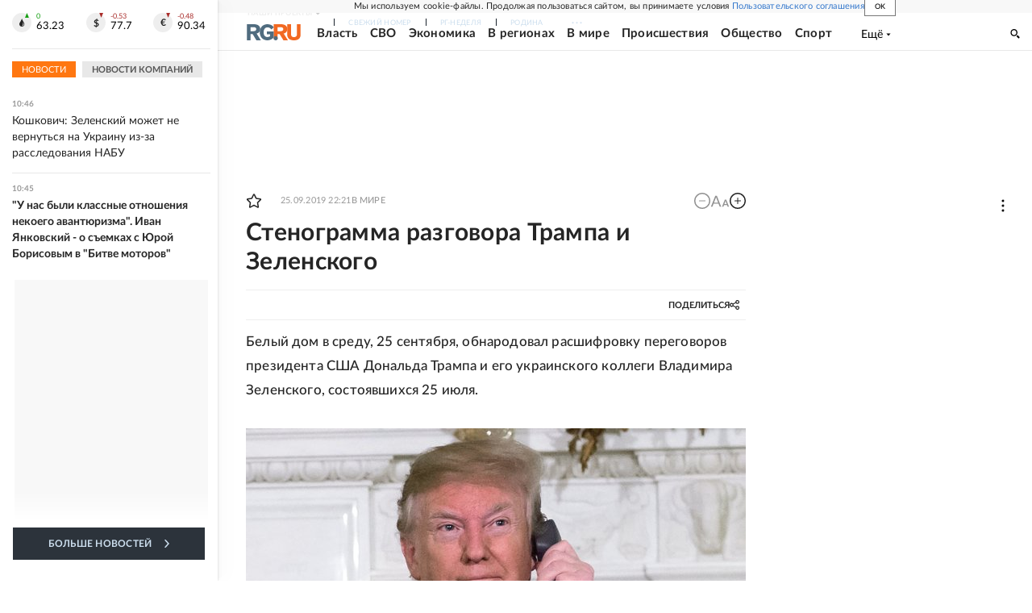

--- FILE ---
content_type: text/html; charset=utf-8
request_url: https://rg.ru/2019/09/25/stenogramma-razgovora-trampa-i-zelenskogo.html
body_size: 40713
content:
<!DOCTYPE html><html lang="ru"><head><meta charSet="utf-8"/><meta name="viewport" content="width=device-width"/><link rel="manifest" href="/manifest.json"/><link rel="preconnect" href="https://cdnstatic.rg.ru" crossorigin="anonymous"/><link rel="preconnect" href="https://ads.betweendigital.com" crossorigin="anonymous"/><link rel="preload" href="https://cdnfiles.rg.ru/fonts/Lato/Lato-Regular.woff2" as="font" type="font/woff2" crossorigin="anonymous"/><link rel="preload" href="https://cdnfiles.rg.ru/fonts/Lato/Lato-Bold.woff2" as="font" type="font/woff2" crossorigin="anonymous"/><link rel="preload" href="https://cdnfiles.rg.ru/fonts/Lato/Lato-Medium.woff2" as="font" type="font/woff2" crossorigin="anonymous"/><link rel="preload" href="https://cdnfiles.rg.ru/fonts/Lato/Lato-Light.woff2" as="font" type="font/woff2" crossorigin="anonymous"/><title>Стенограмма разговора Трампа и Зеленского - Российская газета</title><meta name="description" content="Белый дом в среду, 25 сентября, обнародовал расшифровку переговоров президента США Дональда Трампа и его украинского коллеги Владимира Зеленского, состоявшихся 25 июля."/><meta property="og:site_name" content="Российская газета"/><meta property="og:type" content="article"/><meta property="og:title" content="Стенограмма разговора Трампа и Зеленского - Российская газета"/><meta property="og:description" content="Белый дом в среду, 25 сентября, обнародовал расшифровку переговоров президента США Дональда Трампа и его украинского коллеги Владимира Зеленского, состоявшихся 25 июля."/><meta property="og:url" content="https://rg.ru/2019/09/25/stenogramma-razgovora-trampa-i-zelenskogo.html"/><meta property="og:image" content="https://cdnstatic.rg.ru/uploads/images/175/33/24/000_1BT5XD_2.jpg"/><link rel="image_src" href="https://cdnstatic.rg.ru/uploads/images/175/33/24/000_1BT5XD_2.jpg"/><link rel="icon" href="/favicon.ico"/><link rel="icon" type="image/png" sizes="192x192" href="https://cdnstatic.rg.ru/images/touch-icon-ipad-retina_192x192.png"/><link rel="icon" type="image/png" sizes="512x512" href="https://cdnstatic.rg.ru/images/touch-icon-ipad-retina_512x512.png"/><link rel="apple-touch-icon" sizes="76x76" href="https://cdnstatic.rg.ru/images/touch-icon-ipad.png"/><link rel="apple-touch-icon" sizes="120x120" href="https://cdnstatic.rg.ru/images/touch-icon-iphone-retina.png"/><link rel="apple-touch-icon" sizes="152x152" href="https://cdnstatic.rg.ru/images/touch-icon-ipad-retina.png"/><link rel="mask-icon" href="https://cdnstatic.rg.ru/svg/touch-icon.svg" color="#ffffff"/><link rel="amphtml" href="https://rg.ru/amp/2019/09/25/stenogramma-razgovora-trampa-i-zelenskogo.html"/><link rel="canonical" href="https://rg.ru/2019/09/25/stenogramma-razgovora-trampa-i-zelenskogo.html"/><meta name="relap-rg-segment" content="other"/><meta name="relap-rg" content="recommendation"/><meta property="article:published_time" content="2019-09-25T22:21:00"/><script type="application/ld+json">{"@type":"BreadcrumbList","@context":"https://schema.org","itemListElement":[{"@type":"ListItem","position":1,"item":{"@id":"https://rg.ru/tema/mir","name":"В мире"}},{"@type":"ListItem","position":2,"item":{"@id":"https://rg.ru/tema/mir/usa","name":"США"}},{"@type":"ListItem","position":3,"item":{"@id":"https://rg.ru/2019/09/25/stenogramma-razgovora-trampa-i-zelenskogo.html","name":"Стенограмма разговора Трампа и Зеленского"}}]}</script><script type="application/ld+json">{"@type":"BreadcrumbList","@context":"https://schema.org","itemListElement":[{"@type":"ListItem","position":1,"item":{"@id":"https://rg.ru/tema/mir","name":"В мире"}},{"@type":"ListItem","position":2,"item":{"@id":"https://rg.ru/tema/mir/sodrugestvo","name":"экс-СССР"}},{"@type":"ListItem","position":3,"item":{"@id":"https://rg.ru/tema/mir/sodrugestvo/ukraina","name":"Украина"}},{"@type":"ListItem","position":4,"item":{"@id":"https://rg.ru/2019/09/25/stenogramma-razgovora-trampa-i-zelenskogo.html","name":"Стенограмма разговора Трампа и Зеленского"}}]}</script><script type="application/ld+json">{"@context":"http://schema.org","@type":"Article","mainEntityOfPage":{"@type":"WebPage","@id":"https://rg.ru/2019/09/25/stenogramma-razgovora-trampa-i-zelenskogo.html"},"url":"https://rg.ru/2019/09/25/stenogramma-razgovora-trampa-i-zelenskogo.html","headline":"Стенограмма разговора Трампа и Зеленского","description":"Белый дом в среду, 25 сентября, обнародовал расшифровку переговоров президента США Дональда Трампа и его украинского коллеги Владимира Зеленского, состоявшихся 25 июля.","image":{"@type":"ImageObject","url":"https://cdnstatic.rg.ru/uploads/images/175/33/24/000_1BT5XD_2.jpg","contentUrl":"https://cdnstatic.rg.ru/uploads/images/175/33/24/000_1BT5XD_2.jpg","caption":"SAUL LOEB / AFP","author":{"@type":"Person","name":"SAUL LOEB / AFP"},"description":"Стенограмма разговора Трампа и Зеленского","width":1000,"height":667},"publisher":{"@type":"Organization","name":"Российская газета","logo":{"@type":"ImageObject","url":"https://cdnstatic.rg.ru/images/rg-logo-jsonld-512x158.png","width":512,"height":158}},"datePublished":"2019-09-25T22:21:00","dateModified":"2019-09-25T23:01:00","articleSection":"В мире","keywords":["США","В мире","Украина","экс-СССР"],"inLanguage":"ru-RU","isAccessibleForFree":true,"wordCount":1571,"articleBody":"Белый дом в среду, 25 сентября, обнародовал расшифровку переговоров президента США Дональда Трампа и его украинского коллеги Владимира Зеленского, состоявшихся 25 июля. Дональд Трамп: Поздравляю со славной победой. Мы в США следили, вы отлично справились. Вы шли аутсайдером, в вас никто не верил, но вы всех одолели. Замечательная победа, мои поздравления. Владимир Зеленский: Вы совершенно правы, господин президент. Мы одержали крупную победу и проделали большую работу. Мы славно потрудились, но я должен признаться, что многому мы научились у вас. Вы показали нам пример, и мы переняли у вас многие навыки и знания. Но все равно - это были уникальные выборы. Наша победа уникальна. Могу сказать, что первый раз вы звонили мне поздравить с победой на президентских выборах, а сейчас звоните поздравить с победой моей партии на парламентских. Думаю, мне надо чаще участвовать в выборах, и тогда вы будете чаще мне звонить. Дональд Трамп (смеется): Хорошая идея. Думаю, у вас в стране все довольны. Владимир Зеленский: Честно признаться, мы делаем все возможное. Мы ведь тоже пытаемся осушить наше болото*. Мы привели новых людей, это не старая гвардия, не рядовые политики. Мы хотим новое правительство, в новом формате. И вы для нас первоклассный учитель. Дональд Трамп: Очень мило с вашей стороны. Хочу сказать, что мы много делаем для Украины. Мы тратим много времени и усилий. Гораздо больше, чем европейские страны, - а ведь это они должны вам помогать. Вот Германия, считай, ничего для вас не делает. Они только говорят и говорят. Мне кажется, вы должны с ними разобраться. Вот общаешься с Ангелой Меркель - она только и говорит, что об Украине, но ничего не делает. И другие европейские страны тоже, обратите внимание. Но Соединенные Штаты обращаются с Украиной хорошо. Не могу сказать, что это всегда взаимно, потому что иногда происходит всякое нехорошее, но США об Украине заботятся. Владимир Зеленский: Да, вы совершенно правы, не на 100 процентов, а на 1000 процентов. Могу вам сказать, что я разговаривал с Меркель, мы с ней встречались. Виделись мы и с Макроном. Я им сказал, что они недостаточно делают по вопросам санкций, могли бы больше. Они не добиваются их выполнения. Для Украины санкции не работают, как должны. Если посмотреть логически, нашим крупнейшим партнером должен быть ЕС, но на деле США - гораздо важнее. И я вам очень благодарен, потому что Соединенные Штаты очень много делают для Украины. Гораздо больше ЕС, особенно в том, что касается санкций против России. Еще я бы хотел поблагодарить вас за поддержку в сфере обороны. Мы готовы сделать следующие шаги в нашем сотрудничестве. В частности, мы готовы закупить у США \"Джавелины\"** для обороны. Дональд Трамп: Хочу, чтобы вы оказали нам услугу, потому что ваша страна многое пережила, и Украина многое знает об этом. Хочу, чтобы вы выяснили, что произошло со всей этой ситуацией, они говорят \"Краудстрайк\"… Догадываюсь, один из ваших состоятельных людей… Тот сервер - говорят, что он у Украины. Многое произошло, вся эта ситуация. Я думаю, вы окружаете себя теми же самыми людьми. Хотелось бы, чтобы генеральный прокурор позвонил вам или вашим людям, мне хотелось бы добраться до сути. Как вы вчера увидели, вся эта чепуха закончилась очень слабым выступлением человека по имени Роберт Мюллер, некомпетентное выступление, но говорят, что многое из этого началось с Украины. Все, что можете сделать, очень важно, чтобы вы это сделали, если это возможно. Владимир Зеленский: Да, это очень важно для меня, как и все то, что вы упомянули ранее. Для меня как для президента это очень важно, и мы готовы к любому сотрудничеству в будущем. Мы готовы открыть новую страницу в нашем сотрудничестве, в отношениях между США и Украиной. В связи с этим я отозвал нашего посла из США, и он будет заменен очень компетентным и очень опытным послом, который будет упорно работать над сближением наших стран. Я бы также хотел и надеюсь, что он заслужит ваше доверие, а также наладить с вами личные отношения, чтобы мы могли еще больше сотрудничать. Лично скажу вам, что один их моих помощников разговаривал недавно с господином Джулиани, и мы очень надеемся, что господин Джулиани сможет приехать на Украину, - и мы еще раз встретимся, когда он приедет на Украину. Я просто хотел еще раз заверить вас, что среди нас у вас - только друзья. Я сделаю все, чтобы в моем окружении были лучшие и самые опытные люди. Я также хочу сказать вам, что мы друзья. Мы большие друзья, и у вас, господин президент, есть друзья в нашей стране, так что мы можем продолжать наше стратегическое партнерство. Я также планирую окружить себя замечательными людьми, и вдобавок к этому расследованию я как президент Украины гарантирую, что все расследования будут вестись открыто и откровенно. В этом я могу вас заверить. Дональд Трамп: Хорошо, так как я слышал, что у вас был очень хороший прокурор, а его уволили, что очень несправедливо. Об этом говорят многие - как убрали вашего очень хорошего прокурора, и к этому были причастные некоторые очень плохие люди. Господин Джулиани очень авторитетный и уважаемый человек. Он был мэром Нью-Йорка, замечательным мэром, и я бы хотел, чтобы он с вами поговорил. Я попрошу его позвонить вам и генпрокурору. Руди (Джулиани. - Прим. ред.) очень хорошо знает, что происходит, и он очень талантливый человек. Будет хорошо, если вы сможете с ним поговорить. Бывший посол США - женщина, неприятный человек, и люди с которыми она общалась на Украине, тоже были плохими, и хочу, чтобы вы об этом знали. И вот еще что. Много говорят о сыне Байдена и о том, что Байден закрыл уголовное дело, и многие люди хотят об этом узнать, поэтому все, что вы с генпрокурором сможете сделать, было бы отлично. Байден везде хвастается, что он закрыл дело, так что, если бы вы могли разобраться с этим…. Мне это все кажется ужасным. Владимир Зеленский: Я хотел сказать вам о прокуроре. Во-первых, я понимаю, и я знаком с ситуацией. После того как наша партия получила большинство в Раде, новый прокурор будет стопроцентно моим человеком, моей кандидатурой, которую одобрит парламент, и он откроет новое дело в сентябре. Он или она разберется с ситуацией, особенно с той компанией, о которой вы говорили. Вопрос расследования этого дела фактически является вопросом восстановления честности, поэтому мы об этом позаботимся и займемся расследованием дела. Кроме этого, я бы попросил вас предоставить нам какую-нибудь дополнительную информацию, если она у вас имеется. Это помогло бы нам в проведении расследования и позволило бы нам осуществить правосудие в нашей стране в отношении посла Украины в США, насколько я помню, ее фамилия Йованович. Хорошо, что вы первым сказали мне, что она была плохим послом, потому что я полностью согласен с вами. Она относилась ко мне не лучшим образом, поскольку восхищалась предыдущим президентом и была на его стороне. Она не очень-то признавала меня как нового президента. Дональд Трамп: Что ж, ей придется пройти кое-какие испытания. Я попрошу господина Джулиани позвонить вам и генерального прокурора господина Барра тоже попрошу позвонить, и мы разберемся. Уверен, что вы решите этот вопрос. Я слышал, что с прокурором поступили плохо, и что он хороший, порядочный прокурор, так что удачи вам во всем. Я предполагаю, что экономика вашей страны будет улучшаться. У вас огромные ресурсы. Это великая страна. У меня много друзей-украинцев. Это необыкновенные люди. Владимир Зеленский: А я, в свою очередь, хотел бы вам сказать, что у меня довольно мало украинских друзей, которые живут в США. На самом деле, когда я в прошлый раз приезжал в Соединенные Штаты, я останавливался в Нью-Йорке возле Центрального парка в \"Трамп Тауэр\". Я бы хотел с ними пообщаться и надеюсь увидеться с ними снова в будущем. Также я хотел бы поблагодарить вас за приглашение в Соединенные Штаты, в особенности за приглашение в Вашингтон. Кроме того, хотелось бы заверить вас, что мы очень серьезно отнесемся к этому делу и проведем расследование. Что же касается экономики, то у наших двух стран в этом отношении есть большой потенциал, и один из главных вопросов заключается в том, что для Украины очень важна энергетическая независимость. Полагаю, мы будем вести очень успешную совместную работу, чтобы добиться энергетической независимости. Мы уже развиваем сотрудничество. Мы покупаем американскую нефть, но я надеюсь, что мы еще будем встречаться по этому вопросу. У нас будет больше времени, чтобы обсудить все эти возможности и узнать друг друга получше. Я бы хотел поблагодарить вас за поддержку. Дональд Трамп: Хорошо. Да, спасибо большое, и я очень ценю это. Я скажу Руди и генеральному прокурору Барру набрать вам. Спасибо. Когда бы вы ни захотели посетить Белый дом, вы всегда можете позвонить. Только назначьте дату, и мы об этом подумаем. Жду с нетерпением встречи. Владимир Зеленский: Спасибо большое. Я буду рад приехать и встретиться с вами лично и… узнать вас получше. С нетерпением жду нашей встречи. Также я хотел бы пригласить вас посетить Украину и Киев - это прекрасный город. У нас чудесная страна, которая с радушием вас примет. Кроме того, я надеюсь в сентябре приехать в Польшу, и мы сможем там увидеться. После этого вам, возможно, как раз было бы удобно приехать на Украину. Мы могли бы полететь на моем самолете или на вашем, он у вас, наверное, гораздо лучше моего. Дональд Трамп: Хорошо, мы над этим подумаем. Жду с нетерпением нашей встречи в Вашингтоне и, возможно, в Польше, потому что, думаю, мы оба будем там в это время. Владимир Зеленский: Спасибо большое, господин президент. Дональд Трамп: Поздравляю вас, вы проделали фантастическую работу. За этим следил весь мир. Не думаю, конечно, что ваша победа стала такой уж неожиданностью, но все равно поздравляю. Владимир Зеленский: Спасибо, господин президент, до свидания. * \"Осушить болото\" - один из лозунгов президента Рейгана и позднее Трампа, намек на историческую борьбу с малярией. ** Переносной противотанковый ракетный комплекс. Стенограмма опубликована по материалам РИА Новости","copyrightHolder":{"@type":"Organization","name":"Российская газета"}}</script><meta name="next-head-count" content="33"/><script id="scriptRG" data-nscript="beforeInteractive">window.RGAPP = window.RGAPP || {
      env: 'production',
      // храним информацию о том, какие тэги ga4 инициализированы,
      // заполняется сама
      gtagInited: {}
    };window.RG = window.RG || {};</script><script id="scriptHBConfig" data-nscript="beforeInteractive">
        if (!window.YaHeaderBiddingSettings) {
          const adfoxBiddersMap = {"betweenDigital":"873981","adriver":"998474","myTarget":"874698","adfox_imho-video":"1729197","adfox_adsmart":"1195710","adfox_WiseUP":"1288243","buzzoola":"1224359","videonow":2188924,"mediatoday":"2352346","adfox_yandex_roxot-adfox-hb":"2152411","otm":"1421443","hybrid":"1597346","clickscloud":"2710641","roxot":"2725603","sape":"2852669","Gnezdo":"2873663","bidvol":"2984792","smi2":"3313476"}
          const syncPixels = [{"bidder":"sape","pixels":["https://acint.net/cmatch/?dp=14&pi=1752771"]}]

          const adUnits = [];
          const userTimeout = 1000;

          window.YaHeaderBiddingSettings = {
            biddersMap: adfoxBiddersMap,
            adUnits: adUnits,
            syncPixels: syncPixels,
            timeout: userTimeout,
            callbacks: {
              onBidsRecieved: function (bids) {

              }
            }
          };
        }
      </script><script id="scriptAdfoxConfig" data-nscript="beforeInteractive">
      window.Ya || (window.Ya = {});
      window.yaContextCb = window.yaContextCb || [];
      window.Ya.adfoxCode || (window.Ya.adfoxCode = {});
      window.Ya.adfoxCode.hbCallbacks || (window.Ya.adfoxCode.hbCallbacks = []);
    </script><script id="scriptFingerprintGnezdoConfig" data-nscript="beforeInteractive">
      (function() {
        function _getCookie(name) {
          var matches = document.cookie.match(new RegExp(
          "(?:^|; )" + name.replace(/([\.$?*|{}\(\)\[\]\\\/\+^])/g, '\$1') + "=([^;]*)"
          ));
          return matches ? decodeURIComponent(matches[1]) : undefined;
        }
        
        function _storageAvailable(type) {
          try {
            var storage = window[type],
              x = '__storage_test__';
            storage.setItem(x, x);
            storage.removeItem(x);
            return true;
          }
          catch(e) {
            return false;
          }
        }

        var isMacLike = /(Mac|iPhone|iPod|iPad)/i.test(navigator.platform);

        var botPattern = "(googlebot\/|bot|Googlebot-Mobile|Googlebot-Image|Google favicon|Mediapartners-Google|bingbot|slurp|java|wget|curl|Commons-HttpClient|Python-urllib|libwww|httpunit|nutch|phpcrawl|msnbot|jyxobot|FAST-WebCrawler|FAST Enterprise Crawler|biglotron|teoma|convera|seekbot|gigablast|exabot|ngbot|ia_archiver|GingerCrawler|webmon |httrack|webcrawler|grub.org|UsineNouvelleCrawler|antibot|netresearchserver|speedy|fluffy|bibnum.bnf|findlink|msrbot|panscient|yacybot|AISearchBot|IOI|ips-agent|tagoobot|MJ12bot|dotbot|woriobot|yanga|buzzbot|mlbot|yandexbot|purebot|Linguee Bot|Voyager|CyberPatrol|voilabot|baiduspider|citeseerxbot|spbot|twengabot|postrank|turnitinbot|scribdbot|page2rss|sitebot|linkdex|Adidxbot|blekkobot|ezooms|dotbot|Mail.RU_Bot|discobot|heritrix|findthatfile|europarchive.org|NerdByNature.Bot|sistrix crawler|ahrefsbot|Aboundex|domaincrawler|wbsearchbot|summify|ccbot|edisterbot|seznambot|ec2linkfinder|gslfbot|aihitbot|intelium_bot|facebookexternalhit|yeti|RetrevoPageAnalyzer|lb-spider|sogou|lssbot|careerbot|wotbox|wocbot|ichiro|DuckDuckBot|lssrocketcrawler|drupact|webcompanycrawler|acoonbot|openindexspider|gnam gnam spider|web-archive-net.com.bot|backlinkcrawler|coccoc|integromedb|content crawler spider|toplistbot|seokicks-robot|it2media-domain-crawler|ip-web-crawler.com|siteexplorer.info|elisabot|proximic|changedetection|blexbot|arabot|WeSEE:Search|niki-bot|CrystalSemanticsBot|rogerbot|360Spider|psbot|InterfaxScanBot|Lipperhey SEO Service|CC Metadata Scaper|g00g1e.net|GrapeshotCrawler|urlappendbot|brainobot|fr-crawler|binlar|SimpleCrawler|Livelapbot|Twitterbot|cXensebot|smtbot|bnf.fr_bot|A6-Indexer|ADmantX|Facebot|Twitterbot|OrangeBot|memorybot|AdvBot|MegaIndex|SemanticScholarBot|ltx71|nerdybot|xovibot|BUbiNG|Qwantify|archive.org_bot|Applebot|TweetmemeBot|crawler4j|findxbot|SemrushBot|yoozBot|lipperhey|y!j-asr|Domain Re-Animator Bot|AddThis)";
        var re = new RegExp(botPattern, 'i');
        var isBot = re.test(navigator.userAgent);
        var check_iframe = (isMacLike || isBot)?0:1;
        var gnezdo_uid = '';
        if (check_iframe) {
          gnezdo_uid = _getCookie('gnezdo_uid');
          var ls_available = _storageAvailable('localStorage');
          if (gnezdo_uid) {
            if (ls_available) localStorage.setItem("gnezdo_uid", gnezdo_uid);
          } else {
            if (ls_available) gnezdo_uid = localStorage.getItem("gnezdo_uid");
            if (gnezdo_uid) document.cookie = "gnezdo_uid="+gnezdo_uid+";path=/;max-age=31536000;secure;samesite=none;domain=."+location.hostname.replace(/^www\./, '');
          }
          
          if (!gnezdo_uid){
            var iframe = document.createElement("iframe");
            iframe.src = "https://news.gnezdo.ru/1pc.html";
            iframe.style.display = 'none';
            document.addEventListener('DOMContentLoaded', function(){
              document.body.appendChild(iframe);
            });
            
            var once = 0;
            function gnezdoLoaderListener(event) {
              if (!event.data || !event.data.hasOwnProperty('gnezdo_uid')) {
                return;
              }
              if(once++) {
                return;
              }
              
              gnezdo_uid = event.data.gnezdo_uid || '';
              if (gnezdo_uid){
                document.cookie = "gnezdo_uid="+gnezdo_uid+";path=/;max-age=31536000;secure;samesite=none;domain=."+location.hostname.replace(/^www\./, '');
                if (ls_available) localStorage.setItem("gnezdo_uid", gnezdo_uid);
              }
            }
            
            if (window.addEventListener) {
              window.addEventListener("message", gnezdoLoaderListener, false);
            } else if (window.attachEvent) {
              window.attachEvent("onmessage", gnezdoLoaderListener);
            }
          }
        }
        
        const origOpen = XMLHttpRequest.prototype.open;
        XMLHttpRequest.prototype.open = function(method, url, async, user, password) {
          if(url.includes('fcgi4.gnezdo.ru/hb/Yandex') && gnezdo_uid) {
            url += '?guid='+gnezdo_uid;
          }
          origOpen.call(this, method, url, async, user, password);
        }
      })()
    </script><script id="scriptFingerprintVKConfig" data-nscript="beforeInteractive">
      function getSyncId() {
        try {
          return JSON.parse(localStorage.getItem('rb_sync_id')).fpid || "";
        } catch (e) {
          return "";
        }
      }
    </script><script id="scriptGnezdoAsyncCallbacks" data-nscript="beforeInteractive">window.gnezdoAsyncCallbacks = window.gnezdoAsyncCallbacks || []</script><link rel="preload" href="https://cdnfiles.rg.ru/_next/static/css/02b69ab9296fe862.css" as="style"/><link rel="stylesheet" href="https://cdnfiles.rg.ru/_next/static/css/02b69ab9296fe862.css" data-n-g=""/><link rel="preload" href="https://cdnfiles.rg.ru/_next/static/css/60cbb713a5f01bc5.css" as="style"/><link rel="stylesheet" href="https://cdnfiles.rg.ru/_next/static/css/60cbb713a5f01bc5.css" data-n-p=""/><link rel="preload" href="https://cdnfiles.rg.ru/_next/static/css/e2e842c12ee2c0fc.css" as="style"/><link rel="stylesheet" href="https://cdnfiles.rg.ru/_next/static/css/e2e842c12ee2c0fc.css" data-n-p=""/><link rel="preload" href="https://cdnfiles.rg.ru/_next/static/css/4e7bc8867dd15812.css" as="style"/><link rel="stylesheet" href="https://cdnfiles.rg.ru/_next/static/css/4e7bc8867dd15812.css" data-n-p=""/><link rel="preload" href="https://cdnfiles.rg.ru/_next/static/css/395e782eec609ec5.css" as="style"/><link rel="stylesheet" href="https://cdnfiles.rg.ru/_next/static/css/395e782eec609ec5.css" data-n-p=""/><link rel="preload" href="https://cdnfiles.rg.ru/_next/static/css/6c5d70789d1a21e7.css" as="style"/><link rel="stylesheet" href="https://cdnfiles.rg.ru/_next/static/css/6c5d70789d1a21e7.css" data-n-p=""/><link rel="preload" href="https://cdnfiles.rg.ru/_next/static/css/a83aef587d30f823.css" as="style"/><link rel="stylesheet" href="https://cdnfiles.rg.ru/_next/static/css/a83aef587d30f823.css"/><link rel="preload" href="https://cdnfiles.rg.ru/_next/static/css/16568e53827ff27a.css" as="style"/><link rel="stylesheet" href="https://cdnfiles.rg.ru/_next/static/css/16568e53827ff27a.css"/><link rel="preload" href="https://cdnfiles.rg.ru/_next/static/css/31901084327d29bd.css" as="style"/><link rel="stylesheet" href="https://cdnfiles.rg.ru/_next/static/css/31901084327d29bd.css"/><link rel="preload" href="https://cdnfiles.rg.ru/_next/static/css/06f752ef30f4285f.css" as="style"/><link rel="stylesheet" href="https://cdnfiles.rg.ru/_next/static/css/06f752ef30f4285f.css"/><noscript data-n-css=""></noscript><script defer="" nomodule="" src="https://cdnfiles.rg.ru/_next/static/chunks/polyfills-42372ed130431b0a.js"></script><script id="scriptAdfoxSape" src="https://cdn-rtb.sape.ru/js/uids.js" defer="" data-nscript="beforeInteractive"></script><script id="scriptRoxot" src="https://cdn.skcrtxr.com/roxot-wrapper/js/roxot-manager.js?pid=7999fe2d-49ec-4b41-a612-54517cd77591" defer="" data-nscript="beforeInteractive"></script><script defer="" src="https://cdnfiles.rg.ru/_next/static/chunks/12454.5ad92842aaf19af8.js"></script><script defer="" src="https://cdnfiles.rg.ru/_next/static/chunks/50381-17b3f0f3cce9561d.js"></script><script defer="" src="https://cdnfiles.rg.ru/_next/static/chunks/65004.9480c4446de92d03.js"></script><script defer="" src="https://cdnfiles.rg.ru/_next/static/chunks/38129.4fb66e72f791f7b5.js"></script><script defer="" src="https://cdnfiles.rg.ru/_next/static/chunks/1416.55c1b06d56974d55.js"></script><script src="https://cdnfiles.rg.ru/_next/static/chunks/webpack-48849ba538c98e36.js" defer=""></script><script src="https://cdnfiles.rg.ru/_next/static/chunks/framework-c610937e61b23145.js" defer=""></script><script src="https://cdnfiles.rg.ru/_next/static/chunks/main-9730f113bcee42ee.js" defer=""></script><script src="https://cdnfiles.rg.ru/_next/static/chunks/pages/_app-4512809a585bd87e.js" defer=""></script><script src="https://cdnfiles.rg.ru/_next/static/chunks/30719-8e168d6910ff8879.js" defer=""></script><script src="https://cdnfiles.rg.ru/_next/static/chunks/87190-41263225f06efb68.js" defer=""></script><script src="https://cdnfiles.rg.ru/_next/static/chunks/32634-199e044751a421f9.js" defer=""></script><script src="https://cdnfiles.rg.ru/_next/static/chunks/7630-20aac1780715eb09.js" defer=""></script><script src="https://cdnfiles.rg.ru/_next/static/chunks/21936-cfd08f4feebc8c51.js" defer=""></script><script src="https://cdnfiles.rg.ru/_next/static/chunks/77361-5b3974514aa93742.js" defer=""></script><script src="https://cdnfiles.rg.ru/_next/static/chunks/37298-8495d2925ec77207.js" defer=""></script><script src="https://cdnfiles.rg.ru/_next/static/chunks/21278-89bae6d65dc7f91c.js" defer=""></script><script src="https://cdnfiles.rg.ru/_next/static/chunks/92928-f826a74c682dcf8a.js" defer=""></script><script src="https://cdnfiles.rg.ru/_next/static/chunks/92686-59688aa692fe127c.js" defer=""></script><script src="https://cdnfiles.rg.ru/_next/static/chunks/pages/articles/%5B%5B...slug%5D%5D-5bc13c85cafe805c.js" defer=""></script><script src="https://cdnfiles.rg.ru/_next/static/blhYS63yByHhea4YCIDcz/_buildManifest.js" defer=""></script><script src="https://cdnfiles.rg.ru/_next/static/blhYS63yByHhea4YCIDcz/_ssgManifest.js" defer=""></script></head><body><div id="__next"><script>
    ((counterHostname) => {
      window.MSCounter = {
        counterHostname: counterHostname
      };
      window.mscounterCallbacks = window.mscounterCallbacks || [];
      window.mscounterCallbacks.push(() => {
        tnsCounterrg_ru = new MSCounter.counter({
            'account':'rg_ru',
            'tmsec': 'mx3_rg_ru',
            'autohit' : true
          });
        // console.log('%c Send counter "TNS":', 'background: #2c333b; color: #aaa; padding: 5px;', window.MSCounter)
      });

      const newScript = document.createElement('script');
      newScript.async = true;
      newScript.src = counterHostname + '/ncc/counter.js';

      const referenceNode = document.querySelector('script');
      if (referenceNode) {
        referenceNode.parentNode.insertBefore(newScript, referenceNode);
      } else {
        document.firstElementChild.appendChild(newScript);
      }
    })('https://tns-counter.ru/');
  </script><script>
  var _tmr = window._tmr || (window._tmr = []);
  // console.log('%c Send counter "Mail":', 'background: #2c333b; color: #aaa; padding: 5px;', window._tmr);
  (function (d, w, id) {
    if (d.getElementById(id)) return;
    var ts = d.createElement("script");
    ts.type = "text/javascript";
    ts.async = true;
    ts.id = id;
    ts.src = "https://top-fwz1.mail.ru/js/code.js";
    var f = function () {
      var s = d.getElementsByTagName("script")[0];
      s.parentNode.insertBefore(ts, s);
    };
    if (w.opera == "[object Opera]") {
      d.addEventListener("DOMContentLoaded", f, false);
    } else {
      f();
    }
  })(document, window, "topmailru-code");
  </script><script>
  (function (m, e, t, r, i, k, a) {
    m[i] = m[i] || function () {
      (m[i].a = m[i].a || []).push(arguments)
    };
    m[i].l = 1 * new Date();
    k = e.createElement(t), a = e.getElementsByTagName(t)[0], k.async = 1, k.src = r, a.parentNode.insertBefore(k, a)
  })
    (window, document, "script", "https://mc.yandex.ru/metrika/tag.js", "ym");
  </script><div id="layoutGlobal" class="NewsFeedLayout_root___App8"><div id="" data-mod="media10" class="Adfox_wrapper__6EjMr media10-adfox"></div><div class="NewsFeedLayout_body__I3b0x"><div><div class="Layout_root__Lg4z8 layout"><div id="umbrella" class="Umbrella_root__MYQQv  layoutGlobalUmbrella"><div class="Umbrella_inner__qw3LM"><div class="Umbrella_toolbar__toU_M"><div class="Umbrella_toolbarItemContentButton___Sj_O"><button class="UmbrellaContentButton_root__OU00H " type="button" data-testid="umbrella-content-button"><span class="UmbrellaContentButton_text__pPO38"><span class="UmbrellaContentButton_our__REuPp">Наши</span> проекты</span><i class="UmbrellaContentButton_icon__6sPNS"><svg xmlns="http://www.w3.org/2000/svg" width="6" height="5"><path fill-rule="evenodd" d="M1.465.879a.61.61 0 1 0-.863.862L2.76 3.898a.6.6 0 0 0 .453.178.6.6 0 0 0 .453-.178L5.82 1.741A.61.61 0 0 0 4.96.88L3.212 2.626z" clip-rule="evenodd"></path></svg></i></button></div><div class="Umbrella_toolbarItemNavigation__4u_j5"><div><div class="navresp-root"><div class="navresp-inner"><div class="navresp-visible"><div class="navresp-visibleList"><div class="navresp-visibleListItem"><a class="navresp-visibleListLink" title="Свежий номер" href="/gazeta/rg/svezh"><span class="navresp-visibleListText">Свежий номер</span></a></div><div class="navresp-visibleListItem"><a class="navresp-visibleListLink" title="РГ-Неделя" href="/gazeta/subbota/svezh"><span class="navresp-visibleListText">РГ-Неделя</span></a></div><div class="navresp-visibleListItem"><a href="https://rodina-history.ru" title="" aria-label="" class="navresp-visibleListLink" target="_blank" rel="noreferrer"><span class="navresp-visibleListText">Родина</span></a></div><div class="navresp-visibleListItem"><a class="navresp-visibleListLink" title="Тематические приложения" href="/fascicles"><span class="navresp-visibleListText">Тематические приложения</span></a></div><div class="navresp-visibleListItem"><a class="navresp-visibleListLink" title="Союз" href="/soyuz"><span class="navresp-visibleListText">Союз</span></a></div><button class="navresp-moreButton" aria-label="Ещё"><span class="navresp-moreButtonIcon"><svg xmlns="http://www.w3.org/2000/svg" width="13" height="3"><path d="M.452 1.172q0-.486.27-.756.288-.288.756-.288.486 0 .774.288.288.27.288.756 0 .468-.288.756t-.774.288q-.468 0-.756-.288-.27-.288-.27-.756m5.028 0q0-.486.27-.756.288-.288.756-.288.486 0 .774.288.288.27.288.756 0 .468-.288.756t-.774.288q-.468 0-.756-.288-.27-.288-.27-.756m5.027 0q0-.486.27-.756.288-.288.756-.288.486 0 .774.288.288.27.288.756 0 .468-.288.756t-.774.288q-.468 0-.756-.288-.27-.288-.27-.756"></path></svg></span></button></div></div><div class="navresp-invisible"><div class="navresp-invisibleList"></div></div></div></div></div></div><div class="Umbrella_svezh__NKzhk"><a href="/gazeta/rg/svezh" rel="noreferrer noopener" class="LinkDefault_link__moEcX"><span class="UmbrellaSvezh_link__0Rwaq" title="Свежий номер">Свежий номер</span></a></div><div class="Umbrella_subscribe___7KfL"><div class="UmbrellaSubscribe_root__rEtO7"><a class="UmbrellaSubscribe_button__wsCTe" target="_blank" href="https://rg.ru/subs/" rel="noreferrer noopener"><i class="UmbrellaSubscribe_icon__lqf_h"><svg xmlns="http://www.w3.org/2000/svg" fill="none" viewBox="0 0 15 14" aria-hidden="true" focusable="false" tabindex="-1"><g clip-path="url(#newspaper_svg__a)"><path fill="#fff" d="M14.06 0H3.38a.93.93 0 0 0-.94.92v1.29H.94a.93.93 0 0 0-.94.92v10a.93.93 0 0 0 .94.87h13.12a.93.93 0 0 0 .94-.92V.92a.93.93 0 0 0-.94-.92m-.18 12.53a.37.37 0 0 1-.38.36h-12a.36.36 0 0 1-.37-.36V3.87a.37.37 0 0 1 .37-.37h.94v8.29h1.12V1.44a.38.38 0 0 1 .38-.37h9.56a.38.38 0 0 1 .38.37zM9 3.32h4.12V3H9zm0 1.1h4.12v-.37H9zm0 1.29h4.12v-.37H9zM4.5 7h8.62v-.37H4.5zm0 1.11h8.62v-.37H4.5zm0 1.1h4.13v-.37H4.5zm0 1.29h4.13v-.37H4.5zm0 1.29h4.13v-.37H4.5zM9 9.21h4.12v-.37H9zm0 1.29h4.12v-.37H9zm0 1.29h4.12v-.37H9zM4.88 5.9h3.37a.38.38 0 0 0 .38-.37V2.21a.38.38 0 0 0-.38-.37H4.88a.38.38 0 0 0-.38.37v3.32a.38.38 0 0 0 .38.37M5.44 3a.19.19 0 0 1 .19-.19H7.5a.19.19 0 0 1 .19.19v1.79A.18.18 0 0 1 7.5 5H5.63a.18.18 0 0 1-.19-.18z"></path></g><defs><clipPath id="newspaper_svg__a"><path fill="#fff" d="M0 0h15v14H0z"></path></clipPath></defs></svg></i><div class="UmbrellaSubscribe_title__zw2sQ"><span>Подписка</span><span class="UmbrellaSubscribe_titleSecondText__QCjTa"> на издание</span></div></a></div></div><div class="Umbrella_newsletterSubscribe__Wl4dD"><button class="UmbrellaNewsletterSubscribe_root__wmZg9" type="button"><i class="UmbrellaNewsletterSubscribe_icon__LCCb_"><svg xmlns="http://www.w3.org/2000/svg" viewBox="0 0 16 10"><path fill-rule="evenodd" d="M.36 0A.36.36 0 0 0 0 .36v9.28a.36.36 0 0 0 .36.36h15.28a.36.36 0 0 0 .36-.36V.36a.36.36 0 0 0-.36-.36zm1 .71h13.33L8 6.14zm-.58.47 4.57 3.74L.73 8.83zm14.54 0v7.65l-3.81-3.21a.37.37 0 0 0-.27-.09.36.36 0 0 0-.34.38.38.38 0 0 0 .13.25l3.66 3.13H1.31l4.61-3.91 1.85 1.5a.36.36 0 0 0 .46 0z"></path></svg></i><div class="UmbrellaNewsletterSubscribe_text__MK4jF">Подписаться на новости</div></button></div><div class="Umbrella_toolbarItemAuth__MJyM9"><div class="UserMenu_root__BKOUI"><button class="UserMenu_button__7XjLH" aria-label="войти в личный кабинет" data-testid="user-menu-signin" data-cy="user-menu-signin"><i class="UserMenu_icon__ZqA4p"><svg xmlns="http://www.w3.org/2000/svg" width="18" height="13" aria-hidden="true" focusable="false" tabindex="-1"><path d="M17.44 0H8.407a.58.58 0 0 0-.393.145.52.52 0 0 0-.168.365c.008.134.07.26.175.352A.57.57 0 0 0 8.408 1h8.47v10h-8.47a.58.58 0 0 0-.483.085.5.5 0 0 0-.161.183.496.496 0 0 0 .16.647.57.57 0 0 0 .484.085h9.031a.58.58 0 0 0 .393-.145.52.52 0 0 0 .169-.365V.51a.5.5 0 0 0-.17-.365A.56.56 0 0 0 17.44 0m-7 5.69L7.625 3.11a.48.48 0 0 0-.328-.128.48.48 0 0 0-.328.128.4.4 0 0 0-.128.295c0 .11.046.216.128.295L9.01 5.57H.456a.46.46 0 0 0-.315.123.4.4 0 0 0-.13.297.4.4 0 0 0 .13.297.46.46 0 0 0 .315.123H9.01L6.968 8.28a.4.4 0 0 0-.128.295c0 .11.046.216.128.295a.46.46 0 0 0 .328.132.48.48 0 0 0 .328-.132l2.817-2.58a.42.42 0 0 0 .133-.3.4.4 0 0 0-.133-.3Z"></path></svg></i><span class="UserMenu_text__qfpcd">Войти</span></button></div></div></div></div></div><header id="header" class="Header_root__DBq38"><div class="Header_inner__ggL_E"><div class="Header_content__tRsAz"><div class="Header_firstLine___uaFn"><div class="Header_contentItem__DtP8t Header_logo__j7oID"><a href="https://rg.ru" class="LinkNative_link__J74Ls" target="_self" title="Российская газета" aria-label="Перейти на главную страницу" rel="noreferrer"><span><i class="HeaderLogo_icon__jn58_"><svg xmlns="http://www.w3.org/2000/svg" fill="none" viewBox="0 0 80 24" aria-hidden="true" tabindex="-1"><path fill="#F26922" d="M45.726 4.419h4.317c3.002 0 4.143.928 4.143 2.85 0 2.158-1.243 3.123-4.143 3.123h-4.317zM40 0v22.071h5.726v-7.293H48.8L54.53 24h6.66l-6.342-10.046c3.484-.72 5.382-3.393 5.382-6.754 0-4.563-3.379-7.196-9.938-7.196z"></path><path fill="#F26922" d="M60.107 0v15.544c0 5.372 3.466 8.456 10.064 8.456 6.599 0 9.83-3.184 9.83-8.556V0h-5.372v14.637c0 2.879-1.394 4.678-4.458 4.678s-4.422-1.777-4.422-4.678V0z"></path><path fill="#506C7F" d="M5.632 4.419h4.246c2.953 0 4.075.928 4.075 2.85 0 2.158-1.221 3.123-4.075 3.123H5.632zM0 0v24h5.632v-9.222h3.024L14.292 24h6.551l-6.238-10.046c3.427-.72 5.294-3.393 5.294-6.754 0-4.563-3.324-7.196-9.775-7.196z"></path><path fill="#506C7F" d="M40.076 4.566C37.818 1.48 34.704 0 30.771 0 23.885 0 19.27 4.634 19.27 12.1c0 7.301 4.812 11.9 11.367 11.9 3.64 0 6.75-1.41 9.469-4.368v-8.78H29.72v4.207h4.952v2.763a6.84 6.84 0 0 1-3.919 1.284c-3.562 0-5.77-2.338-5.77-6.908 0-4.933 2.23-7.466 5.938-7.466 2.262 0 4.129 1.054 5.635 3.126z"></path><path fill="#506C7F" d="M42.918 24c.61 0 1.207-.183 1.715-.525a3.1 3.1 0 0 0 1.136-1.4 3.15 3.15 0 0 0-.67-3.396 3.06 3.06 0 0 0-3.363-.673 3.1 3.1 0 0 0-1.384 1.15 3.14 3.14 0 0 0-.284 2.924c.156.377.383.72.67 1.01a3.08 3.08 0 0 0 2.18.91"></path></svg></i></span></a></div><div class="Header_contentItem__DtP8t Header_newsfeedButton__gibVQ"><div class="HeaderNewsFeedButton_root__dnPsv "><button class="HeaderNewsFeedButton_text__ouvP6">Новости</button></div></div><div class="Header_contentItem__DtP8t Header_navigation___WOtz"><div class="header"><div class="navresp-root NavResponsibleHeaderTheme_root__x98aG NavResponsibleHeaderTheme_rootHide__frgpF"><div class="navresp-inner NavResponsibleHeaderTheme_inner__A33oB"><div class="navresp-visible NavResponsibleHeaderTheme_visible__yci9d"><div class="NavResponsibleHeaderTheme_mobileSearch__x4E1g"></div><div class="navresp-visibleList NavResponsibleHeaderTheme_visibleList__XBK3Y"><div class="navresp-visibleListItem NavResponsibleHeaderTheme_visibleListItem___5cGi"><a class="navresp-visibleListLink NavResponsibleHeaderTheme_visibleListLink__fmaeq" title="Власть" href="/tema/gos"><span class="navresp-visibleListText">Власть</span></a></div><div class="navresp-visibleListItem NavResponsibleHeaderTheme_visibleListItem___5cGi"><a class="navresp-visibleListLink NavResponsibleHeaderTheme_visibleListLink__fmaeq" title="СВО" href="/sujet/donbass"><span class="navresp-visibleListText">СВО</span></a></div><div class="navresp-visibleListItem NavResponsibleHeaderTheme_visibleListItem___5cGi"><a class="navresp-visibleListLink NavResponsibleHeaderTheme_visibleListLink__fmaeq" title="Экономика" href="/tema/ekonomika"><span class="navresp-visibleListText">Экономика</span></a></div><div class="navresp-visibleListItem NavResponsibleHeaderTheme_visibleListItem___5cGi"><a class="navresp-visibleListLink NavResponsibleHeaderTheme_visibleListLink__fmaeq" title="В регионах" href="/rf"><span class="navresp-visibleListText">В регионах</span></a></div><div class="navresp-visibleListItem NavResponsibleHeaderTheme_visibleListItem___5cGi"><a class="navresp-visibleListLink NavResponsibleHeaderTheme_visibleListLink__fmaeq" title="В мире" href="/tema/mir"><span class="navresp-visibleListText">В мире</span></a></div><div class="navresp-visibleListItem NavResponsibleHeaderTheme_visibleListItem___5cGi"><a class="navresp-visibleListLink NavResponsibleHeaderTheme_visibleListLink__fmaeq" title="Происшествия" href="/tema/bezopasnost"><span class="navresp-visibleListText">Происшествия</span></a></div><div class="navresp-visibleListItem NavResponsibleHeaderTheme_visibleListItem___5cGi"><a class="navresp-visibleListLink NavResponsibleHeaderTheme_visibleListLink__fmaeq" title="Общество" href="/tema/obshestvo"><span class="navresp-visibleListText">Общество</span></a></div><div class="navresp-visibleListItem NavResponsibleHeaderTheme_visibleListItem___5cGi"><a class="navresp-visibleListLink NavResponsibleHeaderTheme_visibleListLink__fmaeq" title="Спорт" href="/tema/sport"><span class="navresp-visibleListText">Спорт</span></a></div><div class="navresp-visibleListItem NavResponsibleHeaderTheme_visibleListItem___5cGi"><a class="navresp-visibleListLink NavResponsibleHeaderTheme_visibleListLink__fmaeq" title="Культура" href="/tema/kultura"><span class="navresp-visibleListText">Культура</span></a></div><div class="navresp-visibleListItem NavResponsibleHeaderTheme_visibleListItem___5cGi"><a class="navresp-visibleListLink NavResponsibleHeaderTheme_visibleListLink__fmaeq" title="Образование" href="/tema/obshestvo/obrazovanie"><span class="navresp-visibleListText">Образование</span></a></div><div class="navresp-visibleListItem NavResponsibleHeaderTheme_visibleListItem___5cGi"><a class="navresp-visibleListLink NavResponsibleHeaderTheme_visibleListLink__fmaeq" title="Здоровье" href="/tema/obshestvo/zdorovje"><span class="navresp-visibleListText">Здоровье</span></a></div><div class="navresp-visibleListItem NavResponsibleHeaderTheme_visibleListItem___5cGi"><a href="/doc" rel="noreferrer noopener" class="LinkDefault_link__moEcX"><span class="navresp-visibleListLink NavResponsibleHeaderTheme_visibleListLink__fmaeq" title="Документы"><span class="navresp-visibleListText">Документы</span></span></a></div><div class="navresp-visibleListItem NavResponsibleHeaderTheme_visibleListItem___5cGi"><a class="navresp-visibleListLink NavResponsibleHeaderTheme_visibleListLink__fmaeq" title="Спецпроекты" href="/pages/spec"><span class="navresp-visibleListText">Спецпроекты</span></a></div><div class="navresp-visibleListItem NavResponsibleHeaderTheme_visibleListItem___5cGi"><a class="navresp-visibleListLink NavResponsibleHeaderTheme_visibleListLink__fmaeq" title="Выходные" href="/vyhodnye"><span class="navresp-visibleListText">Выходные</span></a></div><button class="navresp-moreButton header NavResponsibleHeaderTheme_moreButton__G544e navresp-moreButtonWithText" aria-label="Ещё"><span class="navresp-moreButtonText NavResponsibleHeaderTheme_moreButtonText__vsLw9"><span class="navresp-moreButtonValue">Ещё</span><i class="navresp-moreButtonTextIcon"><svg xmlns="http://www.w3.org/2000/svg" viewBox="0 0 6 3"><path d="M3 3 .5 0h5z"></path></svg></i></span></button></div></div><div class="navresp-invisible"><div class="navresp-invisibleList"></div></div></div></div></div></div><div class="Header_contentItem__DtP8t Header_search__8R1rx "></div><div class="Header_contentItem__DtP8t Header_burger__CUvUF"><button class="Burger_root__N5X3V" aria-label="Menu" title="Меню"><span class="Burger_box__S3Na8"><span class="Burger_inner__qDzgI "></span></span></button></div><div class="Header_ads__DHeo1 "><div id="" data-mod="media11" class="Adfox_wrapper__6EjMr Adfox_media11__CTH7S media11-adfox"></div></div></div><div class="Header_secondLine__ZAdNz"><div class="Header_contentItem__DtP8t Header_toolbar__uOtso"><div class="HeaderToolbar_root__F_7Fh "><div class="HeaderToolbar_inner__Fgij8"><button class="HeaderToolbar_newsfeed__1_zGC"><i class="HeaderToolbar_newsfeedBurger__BrCPM"><svg xmlns="http://www.w3.org/2000/svg" viewBox="0 0 19 15"><path fill-rule="evenodd" d="M3 0H0v2h3zm2 0h14v2H5zm0 5.077h14v2H5zM13.4 8H5v2h8.4zM5 13h14v2H5zM0 5h3v2H0zm3 8H0v2h3z" clip-rule="evenodd"></path></svg></i><span class="HeaderToolbar_newsfeedText__b0lcG">Лента новостей</span></button></div></div></div><div class="Header_secondLinksBox__lcfRa"><a href="/doc">Документы</a><a href="/pages/spec">Спецпроекты</a></div></div></div></div></header><div><div><div class="Section_sectionContent__jAK1D layoutGlobalSection"><div class=""><div><div class="Page_adv__vJYjA"><div id="" data-mod="media1" class="Adfox_wrapper__6EjMr Adfox_media1__C8usK media1-adfox"></div><div id="" data-mod="media1_mobile" class="Adfox_wrapper__6EjMr Adfox_media1_mobile__xQPUF media1_mobile-adfox"></div><div id="" data-mod="media1_laptop_desktop" class="Adfox_wrapper__6EjMr Adfox_media1_laptop_desktop__AJoW0 media1_laptop_desktop-adfox"></div></div></div><div class="Page_section__r7mr6 Page_hasAside__7Jhp5 "><div class="Page_main__CL9dG"><div class=""><div class="ContentMetaDefault_root__sbruT"><div class="ContentMetaDefault_icons__hODOu"><div class="ContentMetaDefault_favoritesWrapper__CrxZb"><button data-cy="add-to-favorites" aria-labelledby="add-to-favorites-label" class="AddToFavoritesNew_root__cIUiT"><svg xmlns="http://www.w3.org/2000/svg" viewBox="0 0 20 18"><path d="M9.579 1.262a.47.47 0 0 1 .842 0l2.228 4.515a.47.47 0 0 0 .353.256l4.983.724a.47.47 0 0 1 .26.8l-3.605 3.515a.47.47 0 0 0-.135.416l.85 4.962a.47.47 0 0 1-.68.495l-4.457-2.343a.47.47 0 0 0-.437 0l-4.456 2.343a.47.47 0 0 1-.681-.495l.851-4.962a.47.47 0 0 0-.135-.416L1.755 7.558a.47.47 0 0 1 .26-.8l4.982-.725a.47.47 0 0 0 .354-.256z"></path></svg><div class="Tooltip_root__SoNds Tooltip_right__S5Ite AddToFavoritesNew_tooltip__EEHln"><span id="add-to-favorites-label">добавить в избранное</span></div></button></div></div><div class="ContentMetaDefault_wrapper__JrcrV"><div class="ContentMetaDefault_row__Ij0n3"><div class="ContentMetaDefault_date__wS0te">25.09.2019 22:21</div><div><div class="ContentMetaDefault_rubrics___wBlg"><a class="LinksOfRubric_item__e_V3t ContentMetaDefault_rubricsItem__sfBgh" href="/tema/mir">В мире</a></div></div></div><div class="ContentMetaDefault_advTokenWrapper___JHrv"></div></div><div class="ZoomAccessibilityCtrl_root__xz2uF ContentMetaDefault_zoom__V3TCk"><button aria-label="Уменьшить шрифт статьи" disabled="" class="ZoomAccessibilityCtrl_btn__8CdnB ZoomAccessibilityCtrl_minus__MskmS"><svg xmlns="http://www.w3.org/2000/svg" fill="none" viewBox="0 0 20 20"><path fill="#252525" d="M6.5 9.5a.5.5 0 0 0 0 1h7a.5.5 0 0 0 0-1z"></path><path fill="#252525" fill-rule="evenodd" d="M20 10c0 5.523-4.477 10-10 10S0 15.523 0 10 4.477 0 10 0s10 4.477 10 10m-1.5 0a8.5 8.5 0 1 1-17 0 8.5 8.5 0 0 1 17 0" clip-rule="evenodd"></path></svg></button><button aria-label="Вернуть шрифт статьи к исходному" disabled="" class="ZoomAccessibilityCtrl_btn__8CdnB ZoomAccessibilityCtrl_reset__u01fL"><svg xmlns="http://www.w3.org/2000/svg" fill="none" viewBox="0 0 24 16"><path fill="#252525" fill-rule="evenodd" d="M12.127 15.254h1.525L7.824.676H5.83L0 15.254h1.516a.67.67 0 0 0 .437-.142.7.7 0 0 0 .234-.326l1.363-3.52h6.542l1.363 3.52a.8.8 0 0 0 .244.336.66.66 0 0 0 .428.132M7.254 3.911l2.289 5.93H4.1l2.289-5.92q.224-.55.437-1.373.102.396.214.752.111.347.214.61M22.625 15.324H24l-3.756-9.562h-1.818l-3.756 9.562h1.382a.58.58 0 0 0 .383-.125.64.64 0 0 0 .205-.278l.714-1.95h3.961l.715 1.95a.75.75 0 0 0 .218.29.6.6 0 0 0 .377.113m-2.93-6.79 1.164 3.18h-3.042l1.157-3.168q.086-.218.18-.509.09-.297.178-.635.092.338.185.629.092.29.178.502" clip-rule="evenodd"></path></svg></button><button aria-label="Увеличить шрифт статьи" class="ZoomAccessibilityCtrl_btn__8CdnB ZoomAccessibilityCtrl_plus__pIx_9"><svg xmlns="http://www.w3.org/2000/svg" fill="none" viewBox="0 0 20 20"><path fill="#252525" d="M6 10a.5.5 0 0 1 .5-.5h3v-3a.5.5 0 0 1 1 0v3h3a.5.5 0 0 1 0 1h-3v3a.5.5 0 0 1-1 0v-3h-3A.5.5 0 0 1 6 10"></path><path fill="#252525" fill-rule="evenodd" d="M10 20c5.523 0 10-4.477 10-10S15.523 0 10 0 0 4.477 0 10s4.477 10 10 10m0-1.5a8.5 8.5 0 1 0 0-17 8.5 8.5 0 0 0 0 17" clip-rule="evenodd"></path></svg></button><div class="Tooltip_root__SoNds Tooltip_left__DB1_P ZoomAccessibilityCtrl_tooltip__dp_rj"><span>изменить размер шрифта:<!-- --> 1.<!-- -->0<!-- -->x</span></div></div></div><div><h1 class="PageArticleCommonTitle_title__fUDQW">Стенограмма разговора Трампа и Зеленского</h1></div><div class="PageArticleContent_meta__gFxxH"><div class="ArticleCommonShare_root__5Thhm PageArticleContent_share__k34r_"><button class="ArticleCommonShare_label__JYDO2" tabindex="0"><span class="ArticleCommonShare_labelText__bBK45">Поделиться</span><svg xmlns="http://www.w3.org/2000/svg" fill="currentColor" viewBox="0 0 12 12" class="ArticleCommonShare_labelIcon__rTvGI"><path fill-rule="evenodd" d="M7.2 2.4a2.4 2.4 0 1 1 .43 1.371l-2.935 1.53a2.4 2.4 0 0 1 0 1.402L7.63 8.225a2.4 2.4 0 0 1 2.564-.95 2.4 2.4 0 1 1-2.962 1.917L4.13 7.664a2.4 2.4 0 1 1 0-3.327l3.103-1.543A2.4 2.4 0 0 1 7.2 2.4m2.401 1.198a1.2 1.2 0 1 0 .001-2.4 1.2 1.2 0 0 0 0 2.4m-7.2 3.6a1.2 1.2 0 1 0 .001-2.4 1.2 1.2 0 0 0 0 2.4m7.198 3.6A1.2 1.2 0 1 0 9.6 8.4a1.2 1.2 0 0 0-.001 2.4" clip-rule="evenodd"></path></svg></button><div class="ArticleCommonShare_list__qblOF"><button class="ArticleCommonShare_item__2zNTc ArticleCommonShare_vkItem__iTbIo" tabindex="-1"><svg xmlns="http://www.w3.org/2000/svg" fill="currentColor" viewBox="0 0 14 9" class="ArticleCommonShare_icon__0z3P5 ArticleCommonShare_vkIcon__jJAYb"><path d="M7.625 9C2.842 9 .114 5.62 0 0h2.396c.079 4.126 1.845 5.873 3.244 6.234V0h2.256v3.558C9.278 3.405 10.73 1.783 11.22 0h2.256c-.376 2.198-1.95 3.82-3.07 4.486C11.526 5.026 13.319 6.441 14 9h-2.483c-.534-1.712-1.863-3.036-3.62-3.217V9z"></path></svg></button><button class="ArticleCommonShare_item__2zNTc ArticleCommonShare_okItem__7_sZu" tabindex="-1"><svg xmlns="http://www.w3.org/2000/svg" fill="currentColor" viewBox="0 0 10 14" class="ArticleCommonShare_icon__0z3P5 ArticleCommonShare_okIcon___HOjv"><path d="M8.623 6.924a.176.176 0 0 1 .258.024l1.081 1.386c.062.07.05.163-.049.22a7.7 7.7 0 0 1-3.073 1.41l2.287 3.793c.061.115-.013.243-.148.243H6.742a.18.18 0 0 1-.16-.105l-1.598-3.352-1.598 3.352c-.024.07-.086.105-.16.105H.99c-.122 0-.21-.14-.148-.243l2.287-3.792a7.84 7.84 0 0 1-3.073-1.41.17.17 0 0 1-.025-.22l1.082-1.387a.2.2 0 0 1 .258-.024c1.02.821 2.275 1.353 3.627 1.353s2.606-.532 3.626-1.353"></path><path fill-rule="evenodd" d="M4.997 0c1.02 0 1.941.393 2.605 1.017a3.36 3.36 0 0 1 1.082 2.451A3.36 3.36 0 0 1 7.602 5.92a3.8 3.8 0 0 1-2.605 1.017A3.82 3.82 0 0 1 2.39 5.92a3.36 3.36 0 0 1-1.082-2.45c0-.96.418-1.828 1.082-2.452A3.8 3.8 0 0 1 4.997 0m0 1.884c-.455 0-.873.174-1.18.463-.295.289-.493.682-.493 1.11 0 .427.185.82.493 1.109.295.289.713.463 1.18.463.454 0 .872-.174 1.18-.463.306-.277.491-.67.491-1.11a1.52 1.52 0 0 0-.492-1.11 1.67 1.67 0 0 0-1.18-.462" clip-rule="evenodd"></path></svg></button><button class="ArticleCommonShare_item__2zNTc ArticleCommonShare_tgItem__OjBkX" tabindex="-1"><svg xmlns="http://www.w3.org/2000/svg" fill="currentColor" viewBox="0 0 14 12" class="ArticleCommonShare_icon__0z3P5 ArticleCommonShare_tgIcon__gEmBc"><path fill-rule="evenodd" d="M1.404 5.244A805 805 0 0 1 8.489 2.17C11.859.755 12.569.51 13.024.5c.1 0 .324.02.475.143a.54.54 0 0 1 .172.335c.02.102.04.316.02.479-.182 1.934-.971 6.628-1.376 8.786-.172.916-.506 1.222-.83 1.252-.708.061-1.245-.468-1.923-.916-1.073-.703-1.67-1.14-2.713-1.833-1.204-.794-.425-1.231.263-1.944.183-.183 3.29-3.034 3.35-3.289.01-.03.01-.152-.06-.213s-.172-.041-.253-.02c-.111.02-1.812 1.16-5.122 3.41-.485.336-.92.499-1.315.489-.436-.01-1.266-.245-1.893-.448-.76-.245-1.367-.377-1.316-.805.03-.224.334-.448.9-.682" clip-rule="evenodd"></path></svg></button></div></div></div><div><div class="PageArticleContent_lead__l9TkG commonArticle_zoom__SDMjc">Белый дом в среду, 25 сентября, обнародовал расшифровку переговоров президента США Дональда Трампа и его украинского коллеги Владимира Зеленского, состоявшихся 25 июля.</div></div><div class="PageArticleContent_textWrapper__qjCKN"><div class="PageArticleContent_image__I5xik"><picture><source media="(max-width: 767px)" width="735" height="490" srcSet="https://cdnstatic.rg.ru/crop735x490/uploads/images/175/33/24/000_1BT5XD_2.jpg, https://cdnstatic.rg.ru/crop735x490/uploads/images/175/33/24/000_1BT5XD_2.jpg 2x"/><source media="(max-width: 989px)" width="480" height="320" srcSet="https://cdnstatic.rg.ru/crop480x320/uploads/images/175/33/24/000_1BT5XD_2.jpg, https://cdnstatic.rg.ru/crop960x640/uploads/images/175/33/24/000_1BT5XD_2.jpg 2x"/><source media="(max-width: 1279px)" width="635" height="424" srcSet="https://cdnstatic.rg.ru/crop635x424/uploads/images/175/33/24/000_1BT5XD_2.jpg, https://cdnstatic.rg.ru/crop1270x848/uploads/images/175/33/24/000_1BT5XD_2.jpg 2x"/><source media="(max-width: 1679px)" width="620" height="414" srcSet="https://cdnstatic.rg.ru/crop620x414/uploads/images/175/33/24/000_1BT5XD_2.jpg, https://cdnstatic.rg.ru/crop1240x828/uploads/images/175/33/24/000_1BT5XD_2.jpg 2x"/><source media="(min-width: 1680px)" width="980" height="654" srcSet="https://cdnstatic.rg.ru/crop980x654/uploads/images/175/33/24/000_1BT5XD_2.jpg, https://cdnstatic.rg.ru/crop1960x1308/uploads/images/175/33/24/000_1BT5XD_2.jpg 2x"/><img width="100%" height="100%" class="Image_img__5ZmPX PageArticleContent_imageSrc__54iUt" alt="" title="" loading="lazy" src="https://cdnstatic.rg.ru/uploads/images/175/33/24/000_1BT5XD_2.jpg"/></picture><div class="PageArticleContent_imageCaption__YqYWC">SAUL LOEB / AFP</div><div><div id="" data-mod="inImage" class="Adfox_wrapper__6EjMr inImage-adfox"></div></div></div><div data-visibility-trigger="media27" class="PageArticleContent_content__mdxza"><div><div class="PageContentCommonStyling_text__CKOzO commonArticle_text__ul5uZ commonArticle_zoom__SDMjc"><p><strong>Дональд Трамп:</strong> Поздравляю со славной победой. Мы в США следили, вы отлично справились. Вы шли аутсайдером, в вас никто не верил, но вы всех одолели. Замечательная победа, мои поздравления.</p><rg-incut class="rg-incut" data-id="403143" align="left" title="Что означает начало процедуры импичмента против Дональда Трампа" subTitle announce="Конгресс начал процедуру импичмента против действующего президента Дональда Трампа. Это отразится не только на главе США, но и на других политиках. Как именно - читайте в &quot;РГ&quot;" url="/2019/09/25/chto-oznachaet-nachalo-procedury-impichmenta-protiv-donalda-trampa.html" image-path="/uploads/images/175/32/12/8p_trump_centr_300.jpg" block-view="small" label="В мире" labelUrl="/tema/mir" isSport="undefined"></rg-incut><p><strong>Владимир Зеленский:</strong> Вы совершенно правы, господин президент. Мы одержали крупную победу и проделали большую работу. Мы славно потрудились, но я должен признаться, что многому мы научились у вас. Вы показали нам пример, и мы переняли у вас многие навыки и знания. Но все равно - это были уникальные выборы. Наша победа уникальна. Могу сказать, что первый раз вы звонили мне поздравить с победой на президентских выборах, а сейчас звоните поздравить с победой моей партии на парламентских. Думаю, мне надо чаще участвовать в выборах, и тогда вы будете чаще мне звонить.</p><p><strong>Дональд Трамп (смеется):</strong> Хорошая идея. Думаю, у вас в стране все довольны.</p><p>Владимир Зеленский: Честно признаться, мы делаем все возможное. Мы ведь тоже пытаемся осушить наше болото*. Мы привели новых людей, это не старая гвардия, не рядовые политики. Мы хотим новое правительство, в новом формате. И вы для нас первоклассный учитель.</p><p><strong>Дональд Трамп:</strong> Очень мило с вашей стороны. Хочу сказать, что мы много делаем для Украины. Мы тратим много времени и усилий. Гораздо больше, чем европейские страны, - а ведь это они должны вам помогать. Вот Германия, считай, ничего для вас не делает. Они только говорят и говорят. Мне кажется, вы должны с ними разобраться. Вот общаешься с Ангелой Меркель - она только и говорит, что об Украине, но ничего не делает. И другие европейские страны тоже, обратите внимание. Но Соединенные Штаты обращаются с Украиной хорошо. Не могу сказать, что это всегда взаимно, потому что иногда происходит всякое нехорошее, но США об Украине заботятся.</p><p><strong>Владимир Зеленский:</strong> Да, вы совершенно правы, не на 100 процентов, а на 1000 процентов. Могу вам сказать, что я разговаривал с Меркель, мы с ней встречались. Виделись мы и с Макроном. Я им сказал, что они недостаточно делают по вопросам санкций, могли бы больше. Они не добиваются их выполнения. Для Украины санкции не работают, как должны. Если посмотреть логически, нашим крупнейшим партнером должен быть ЕС, но на деле США - гораздо важнее. И я вам очень благодарен, потому что Соединенные Штаты очень много делают для Украины. Гораздо больше ЕС, особенно в том, что касается санкций против России. Еще я бы хотел поблагодарить вас за поддержку в сфере обороны. Мы готовы сделать следующие шаги в нашем сотрудничестве. В частности, мы готовы закупить у США "Джавелины"** для обороны.</p><p><strong>Дональд Трамп:</strong> Хочу, чтобы вы оказали нам услугу, потому что ваша страна многое пережила, и Украина многое знает об этом. Хочу, чтобы вы выяснили, что произошло со всей этой ситуацией, они говорят "Краудстрайк"… Догадываюсь, один из ваших состоятельных людей… Тот сервер - говорят, что он у Украины. Многое произошло, вся эта ситуация. Я думаю, вы окружаете себя теми же самыми людьми. Хотелось бы, чтобы генеральный прокурор позвонил вам или вашим людям, мне хотелось бы добраться до сути. Как вы вчера увидели, вся эта чепуха закончилась очень слабым выступлением человека по имени Роберт Мюллер, некомпетентное выступление, но говорят, что многое из этого началось с Украины. Все, что можете сделать, очень важно, чтобы вы это сделали, если это возможно.</p><rg-incut class="rg-incut" data-id="403142" align="right" title="Трамп заявил, что не давил на Зеленского" subTitle announce="Трамп заявил, что не давил на Зеленского" url="/2019/09/25/tramp-zaiavil-chto-ne-davil-na-zelenskogo.html" image-path block-view="large" label="В мире" labelUrl="/tema/mir" isSport="undefined"></rg-incut><p><strong>Владимир Зеленский:</strong> Да, это очень важно для меня, как и все то, что вы упомянули ранее. Для меня как для президента это очень важно, и мы готовы к любому сотрудничеству в будущем. Мы готовы открыть новую страницу в нашем сотрудничестве, в отношениях между США и Украиной. В связи с этим я отозвал нашего посла из США, и он будет заменен очень компетентным и очень опытным послом, который будет упорно работать над сближением наших стран. Я бы также хотел и надеюсь, что он заслужит ваше доверие, а также наладить с вами личные отношения, чтобы мы могли еще больше сотрудничать. Лично скажу вам, что один их моих помощников разговаривал недавно с господином Джулиани, и мы очень надеемся, что господин Джулиани сможет приехать на Украину, - и мы еще раз встретимся, когда он приедет на Украину. Я просто хотел еще раз заверить вас, что среди нас у вас - только друзья. Я сделаю все, чтобы в моем окружении были лучшие и самые опытные люди. Я также хочу сказать вам, что мы друзья. Мы большие друзья, и у вас, господин президент, есть друзья в нашей стране, так что мы можем продолжать наше стратегическое партнерство. Я также планирую окружить себя замечательными людьми, и вдобавок к этому расследованию я как президент Украины гарантирую, что все расследования будут вестись открыто и откровенно. В этом я могу вас заверить.</p><p><strong>Дональд Трамп:</strong> Хорошо, так как я слышал, что у вас был очень хороший прокурор, а его уволили, что очень несправедливо. Об этом говорят многие - как убрали вашего очень хорошего прокурора, и к этому были причастные некоторые очень плохие люди. Господин Джулиани очень авторитетный и уважаемый человек. Он был мэром Нью-Йорка, замечательным мэром, и я бы хотел, чтобы он с вами поговорил.</p><p>Я попрошу его позвонить вам и генпрокурору. Руди (Джулиани. - Прим. ред.) очень хорошо знает, что происходит, и он очень талантливый человек. Будет хорошо, если вы сможете с ним поговорить. Бывший посол США - женщина, неприятный человек, и люди с которыми она общалась на Украине, тоже были плохими, и хочу, чтобы вы об этом знали. И вот еще что. Много говорят о сыне Байдена и о том, что Байден закрыл уголовное дело, и многие люди хотят об этом узнать, поэтому все, что вы с генпрокурором сможете сделать, было бы отлично. Байден везде хвастается, что он закрыл дело, так что, если бы вы могли разобраться с этим…. Мне это все кажется ужасным.</p><p><strong>Владимир Зеленский:</strong> Я хотел сказать вам о прокуроре. Во-первых, я понимаю, и я знаком с ситуацией. После того как наша партия получила большинство в Раде, новый прокурор будет стопроцентно моим человеком, моей кандидатурой, которую одобрит парламент, и он откроет новое дело в сентябре. Он или она разберется с ситуацией, особенно с той компанией, о которой вы говорили. Вопрос расследования этого дела фактически является вопросом восстановления честности, поэтому мы об этом позаботимся и займемся расследованием дела. Кроме этого, я бы попросил вас предоставить нам какую-нибудь дополнительную информацию, если она у вас имеется. Это помогло бы нам в проведении расследования и позволило бы нам осуществить правосудие в нашей стране в отношении посла Украины в США, насколько я помню, ее фамилия Йованович. Хорошо, что вы первым сказали мне, что она была плохим послом, потому что я полностью согласен с вами. Она относилась ко мне не лучшим образом, поскольку восхищалась предыдущим президентом и была на его стороне. Она не очень-то признавала меня как нового президента.</p><p><strong>Дональд Трамп:</strong> Что ж, ей придется пройти кое-какие испытания. Я попрошу господина Джулиани позвонить вам и генерального прокурора господина Барра тоже попрошу позвонить, и мы разберемся. Уверен, что вы решите этот вопрос. Я слышал, что с прокурором поступили плохо, и что он хороший, порядочный прокурор, так что удачи вам во всем. Я предполагаю, что экономика вашей страны будет улучшаться. У вас огромные ресурсы. Это великая страна. У меня много друзей-украинцев. Это необыкновенные люди.</p><rg-incut class="rg-incut" data-id="403141" align="left" title="Захарова: Демократы выставили США на всемирное посмешище" subTitle announce="Захарова: Демократы выставили США на всемирное посмешище" url="/2019/09/25/zaharova-demokraty-vystavili-ssha-na-vsemirnoe-posmeshishche.html" image-path block-view="large" label="Власть" labelUrl="/tema/gos" isSport="undefined"></rg-incut><p><strong>Владимир Зеленский:</strong> А я, в свою очередь, хотел бы вам сказать, что у меня довольно мало украинских друзей, которые живут в США. На самом деле, когда я в прошлый раз приезжал в Соединенные Штаты, я останавливался в Нью-Йорке возле Центрального парка в "Трамп Тауэр". Я бы хотел с ними пообщаться и надеюсь увидеться с ними снова в будущем. Также я хотел бы поблагодарить вас за приглашение в Соединенные Штаты, в особенности за приглашение в Вашингтон. Кроме того, хотелось бы заверить вас, что мы очень серьезно отнесемся к этому делу и проведем расследование. Что же касается экономики, то у наших двух стран в этом отношении есть большой потенциал, и один из главных вопросов заключается в том, что для Украины очень важна энергетическая независимость. Полагаю, мы будем вести очень успешную совместную работу, чтобы добиться энергетической независимости. Мы уже развиваем сотрудничество. Мы покупаем американскую нефть, но я надеюсь, что мы еще будем встречаться по этому вопросу. У нас будет больше времени, чтобы обсудить все эти возможности и узнать друг друга получше. Я бы хотел поблагодарить вас за поддержку.</p><p><strong>Дональд Трамп:</strong> Хорошо. Да, спасибо большое, и я очень ценю это. Я скажу Руди и генеральному прокурору Барру набрать вам. Спасибо. Когда бы вы ни захотели посетить Белый дом, вы всегда можете позвонить. Только назначьте дату, и мы об этом подумаем. Жду с нетерпением встречи.</p><p><strong>Владимир Зеленский:</strong> Спасибо большое. Я буду рад приехать и встретиться с вами лично и… узнать вас получше. С нетерпением жду нашей встречи. Также я хотел бы пригласить вас посетить Украину и Киев - это прекрасный город. У нас чудесная страна, которая с радушием вас примет. Кроме того, я надеюсь в сентябре приехать в Польшу, и мы сможем там увидеться. После этого вам, возможно, как раз было бы удобно приехать на Украину. Мы могли бы полететь на моем самолете или на вашем, он у вас, наверное, гораздо лучше моего.</p><p><strong>Дональд Трамп:</strong> Хорошо, мы над этим подумаем. Жду с нетерпением нашей встречи в Вашингтоне и, возможно, в Польше, потому что, думаю, мы оба будем там в это время.</p><p><strong>Владимир Зеленский:</strong> Спасибо большое, господин президент.</p><p>Дональд Трамп: Поздравляю вас, вы проделали фантастическую работу. За этим следил весь мир. Не думаю, конечно, что ваша победа стала такой уж неожиданностью, но все равно поздравляю.</p><rg-incut class="rg-incut" data-id="403140" align="right" title="В Госдуме оценили шансы на импичмент Трампа" subTitle announce="Объявление о начале процедуры импичмента президента США Дональда Трампа в Госдуме назвали пиар-шагом, приуроченным к предстоящей там президентской кампании. Депутаты уверены, что процедура &quot;не может быть доведена до конца&quot;" url="/2019/09/25/v-gosdume-ocenili-shansy-na-impichment-trampa.html" image-path="/uploads/images/175/27/31/0.jpg" block-view="small" label="Власть" labelUrl="/tema/gos" isSport="undefined"></rg-incut><p><strong>Владимир Зеленский:</strong> Спасибо, господин президент, до свидания.</p><p>* "Осушить болото" - один из лозунгов президента Рейгана и позднее Трампа, намек на историческую борьбу с малярией.</p><p>** Переносной противотанковый ракетный комплекс.</p><p><em>Стенограмма опубликована по материалам </em><a href="https://ria.ru/20190925/1559127709.html" rel="nofollow" target="_blank"><em>РИА Новости</em></a></p></div></div><div class="PageArticleContent_relationBottom__jIiqg"><div class="ArticleCommonShare_root__5Thhm ArticleCommonShare_border__Aw1zO"><button class="ArticleCommonShare_label__JYDO2" tabindex="0"><span class="ArticleCommonShare_labelText__bBK45">Поделиться</span><svg xmlns="http://www.w3.org/2000/svg" fill="currentColor" viewBox="0 0 12 12" class="ArticleCommonShare_labelIcon__rTvGI"><path fill-rule="evenodd" d="M7.2 2.4a2.4 2.4 0 1 1 .43 1.371l-2.935 1.53a2.4 2.4 0 0 1 0 1.402L7.63 8.225a2.4 2.4 0 0 1 2.564-.95 2.4 2.4 0 1 1-2.962 1.917L4.13 7.664a2.4 2.4 0 1 1 0-3.327l3.103-1.543A2.4 2.4 0 0 1 7.2 2.4m2.401 1.198a1.2 1.2 0 1 0 .001-2.4 1.2 1.2 0 0 0 0 2.4m-7.2 3.6a1.2 1.2 0 1 0 .001-2.4 1.2 1.2 0 0 0 0 2.4m7.198 3.6A1.2 1.2 0 1 0 9.6 8.4a1.2 1.2 0 0 0-.001 2.4" clip-rule="evenodd"></path></svg></button><div class="ArticleCommonShare_list__qblOF"><button class="ArticleCommonShare_item__2zNTc ArticleCommonShare_vkItem__iTbIo" tabindex="-1"><svg xmlns="http://www.w3.org/2000/svg" fill="currentColor" viewBox="0 0 14 9" class="ArticleCommonShare_icon__0z3P5 ArticleCommonShare_vkIcon__jJAYb"><path d="M7.625 9C2.842 9 .114 5.62 0 0h2.396c.079 4.126 1.845 5.873 3.244 6.234V0h2.256v3.558C9.278 3.405 10.73 1.783 11.22 0h2.256c-.376 2.198-1.95 3.82-3.07 4.486C11.526 5.026 13.319 6.441 14 9h-2.483c-.534-1.712-1.863-3.036-3.62-3.217V9z"></path></svg></button><button class="ArticleCommonShare_item__2zNTc ArticleCommonShare_okItem__7_sZu" tabindex="-1"><svg xmlns="http://www.w3.org/2000/svg" fill="currentColor" viewBox="0 0 10 14" class="ArticleCommonShare_icon__0z3P5 ArticleCommonShare_okIcon___HOjv"><path d="M8.623 6.924a.176.176 0 0 1 .258.024l1.081 1.386c.062.07.05.163-.049.22a7.7 7.7 0 0 1-3.073 1.41l2.287 3.793c.061.115-.013.243-.148.243H6.742a.18.18 0 0 1-.16-.105l-1.598-3.352-1.598 3.352c-.024.07-.086.105-.16.105H.99c-.122 0-.21-.14-.148-.243l2.287-3.792a7.84 7.84 0 0 1-3.073-1.41.17.17 0 0 1-.025-.22l1.082-1.387a.2.2 0 0 1 .258-.024c1.02.821 2.275 1.353 3.627 1.353s2.606-.532 3.626-1.353"></path><path fill-rule="evenodd" d="M4.997 0c1.02 0 1.941.393 2.605 1.017a3.36 3.36 0 0 1 1.082 2.451A3.36 3.36 0 0 1 7.602 5.92a3.8 3.8 0 0 1-2.605 1.017A3.82 3.82 0 0 1 2.39 5.92a3.36 3.36 0 0 1-1.082-2.45c0-.96.418-1.828 1.082-2.452A3.8 3.8 0 0 1 4.997 0m0 1.884c-.455 0-.873.174-1.18.463-.295.289-.493.682-.493 1.11 0 .427.185.82.493 1.109.295.289.713.463 1.18.463.454 0 .872-.174 1.18-.463.306-.277.491-.67.491-1.11a1.52 1.52 0 0 0-.492-1.11 1.67 1.67 0 0 0-1.18-.462" clip-rule="evenodd"></path></svg></button><button class="ArticleCommonShare_item__2zNTc ArticleCommonShare_tgItem__OjBkX" tabindex="-1"><svg xmlns="http://www.w3.org/2000/svg" fill="currentColor" viewBox="0 0 14 12" class="ArticleCommonShare_icon__0z3P5 ArticleCommonShare_tgIcon__gEmBc"><path fill-rule="evenodd" d="M1.404 5.244A805 805 0 0 1 8.489 2.17C11.859.755 12.569.51 13.024.5c.1 0 .324.02.475.143a.54.54 0 0 1 .172.335c.02.102.04.316.02.479-.182 1.934-.971 6.628-1.376 8.786-.172.916-.506 1.222-.83 1.252-.708.061-1.245-.468-1.923-.916-1.073-.703-1.67-1.14-2.713-1.833-1.204-.794-.425-1.231.263-1.944.183-.183 3.29-3.034 3.35-3.289.01-.03.01-.152-.06-.213s-.172-.041-.253-.02c-.111.02-1.812 1.16-5.122 3.41-.485.336-.92.499-1.315.489-.436-.01-1.266-.245-1.893-.448-.76-.245-1.367-.377-1.316-.805.03-.224.334-.448.9-.682" clip-rule="evenodd"></path></svg></button></div></div><a class="LinksOfRubric_item__e_V3t PageArticleContent_relationBottomItem___WCF2" href="/tema/mir/usa">США</a><a class="LinksOfRubric_item__e_V3t PageArticleContent_relationBottomItem___WCF2" href="/tema/mir/sodrugestvo/ukraina">Украина</a></div></div></div></div><div></div><div class="PageArticle_media7__cdeUV"><div id="" data-mod="media7" class="Adfox_wrapper__6EjMr Adfox_media7__8gS9l media7-adfox"></div><div id="" data-mod="media7_mobile" class="Adfox_wrapper__6EjMr Adfox_media7_mobile__4ztXO media7_mobile-adfox"></div></div><div class="PageArticle_partner__4LO7W PageArticle_partnerFirst__s0_OS"></div><div class="PageArticle_partner__4LO7W"><div id="" data-mod="media5_mobile" class="Adfox_wrapper__6EjMr media5_mobile-adfox"></div></div><div><div></div></div></div><div class="Page_aside__1w1_Y "><div class="Page_asideItem__bKJ_h"></div><div class="Page_asideItem__bKJ_h"></div><div class="Page_asideItem__bKJ_h"><div id="" data-mod="tgb1" class="Adfox_wrapper__6EjMr Adfox_tgb1__p1APk tgb1-adfox"></div><div id="" data-mod="tgb1_laptop" class="Adfox_wrapper__6EjMr tgb1_laptop-adfox"></div></div><div class="Page_asideItem__bKJ_h"></div><div class="Page_asideItem__bKJ_h"></div><div class="Page_asideItem__bKJ_h"></div><div class="Page_asideItem__bKJ_h PageArticle_sticky__CWwMa"></div></div></div></div></div></div></div></div><footer class="Footer_root__y_SDH"><div style="background-color:#ffffff"><div class="Section_sectionContent__jAK1D layoutGlobalSection"><div class="CarouselScroller_root__A5ie_"><div class="CarouselScroller_content__0Yc6X"><span class="CarouselScroller_item__YJWeG"><a class="CarouselScroller_image__sHAV7" style="background-image:url(https://cdnfiles.rg.ru/svg/projects_logos/rg.svg);width:93px;height:35px" rel="noreferrer noopener" aria-label="Свежий номер" href="/gazeta/rg/svezh"></a></span><span class="CarouselScroller_item__YJWeG"><a class="CarouselScroller_image__sHAV7" style="background-image:url(https://cdnfiles.rg.ru/svg/projects_logos/nedelya.svg);width:93px;height:26px" rel="noreferrer noopener" aria-label="РГ-Неделя" href="/gazeta/subbota/svezh"></a></span><span class="CarouselScroller_item__YJWeG"><a href="https://rodina-history.ru" title="" aria-label="Родина" class="CarouselScroller_image__sHAV7" style="background-image:url(https://cdnfiles.rg.ru/svg/projects_logos/rodina.svg);width:93px;height:27px" target="_blank" rel="noreferrer"></a></span><span class="CarouselScroller_item__YJWeG"><a class="CarouselScroller_image__sHAV7" style="background-image:url(https://cdnfiles.rg.ru/svg/projects_logos/tema.svg);width:94px;height:26px" rel="noreferrer noopener" aria-label="Тематические приложения" href="/fascicles"></a></span><span class="CarouselScroller_item__YJWeG"><a class="CarouselScroller_image__sHAV7" style="background-image:url(https://cdnfiles.rg.ru/svg/projects_logos/soyuz.svg);width:62px;height:26px" rel="noreferrer noopener" aria-label="Союз" href="/soyuz"></a></span></div></div><div class="Footer_toggler__LbjCY"><div class="Footer_togglerItem__YoGys"><div>© 1998-<!-- -->2025</div><div class="Footer_togglerInfo__k2vCf">ФГБУ «Редакция  «Российской газеты»</div></div><div class="Footer_togglerItem__YoGys Footer_togglerItemRight__56MSY"><button class="Footer_togglerButtton__zJI7B " title="Развернуть" type="button"><svg xmlns="http://www.w3.org/2000/svg" width="10" height="7"><path d="M2 7 0 5l5-5 5 5-2 2-3-3z"></path></svg></button></div></div><div class="Footer_content__Fi1S7 Footer_contentHidden__jTm_w"><div class="FooterMainMenu_root__bH3_7 Footer_mainMenu__tScEe"><div class="FooterMainMenu_items___EGx5"><span class="FooterMainMenu_item__pbmHQ"><a class="FooterMainMenu_link__hWVmf" rel="noreferrer noopener" href="/tema/gos">Власть</a></span><span class="FooterMainMenu_item__pbmHQ"><a class="FooterMainMenu_link__hWVmf" rel="noreferrer noopener" href="/sujet/donbass">СВО</a></span><span class="FooterMainMenu_item__pbmHQ"><a class="FooterMainMenu_link__hWVmf" rel="noreferrer noopener" href="/tema/ekonomika">Экономика</a></span><span class="FooterMainMenu_item__pbmHQ"><a class="FooterMainMenu_link__hWVmf" rel="noreferrer noopener" href="/rf">В регионах</a></span><span class="FooterMainMenu_item__pbmHQ"><a class="FooterMainMenu_link__hWVmf" rel="noreferrer noopener" href="/tema/mir">В мире</a></span><span class="FooterMainMenu_item__pbmHQ"><a class="FooterMainMenu_link__hWVmf" rel="noreferrer noopener" href="/tema/bezopasnost">Происшествия</a></span><span class="FooterMainMenu_item__pbmHQ"><a class="FooterMainMenu_link__hWVmf" rel="noreferrer noopener" href="/tema/obshestvo">Общество</a></span><span class="FooterMainMenu_item__pbmHQ"><a class="FooterMainMenu_link__hWVmf" rel="noreferrer noopener" href="/tema/sport">Спорт</a></span><span class="FooterMainMenu_item__pbmHQ"><a class="FooterMainMenu_link__hWVmf" rel="noreferrer noopener" href="/tema/kultura">Культура</a></span><span class="FooterMainMenu_item__pbmHQ"><a class="FooterMainMenu_link__hWVmf" rel="noreferrer noopener" href="/tema/obshestvo/obrazovanie">Образование</a></span><span class="FooterMainMenu_item__pbmHQ"><a class="FooterMainMenu_link__hWVmf" rel="noreferrer noopener" href="/tema/obshestvo/zdorovje">Здоровье</a></span></div></div><div class="CategoryMenu_root__Y6HVQ CategoryMenu_theme__sldDg Footer_themeMenu__k0DKR"><div class="CategoryMenu_title__Zy4u2">Тематические проекты:</div><div class="CategoryMenu_items__mDQsI"><span class="CategoryMenu_item__YSXjs"><a rel="noreferrer noopener" title="Русское оружие" class="CategoryMenu_link__B6rhn" href="/sila">Русское оружие</a></span><span class="CategoryMenu_item__YSXjs"><a rel="noreferrer noopener" title="Автопарк" class="CategoryMenu_link__B6rhn" href="/auto">Автопарк</a></span><span class="CategoryMenu_item__YSXjs"><a href="https://pravo.rg.ru/" title="" aria-label="" class="CategoryMenu_link__B6rhn" target="_blank" rel="noreferrer">Юрконсультация</a></span><span class="CategoryMenu_item__YSXjs"><a rel="noreferrer noopener" title="Технологии" class="CategoryMenu_link__B6rhn" href="/infotech">Технологии</a></span><span class="CategoryMenu_item__YSXjs"><a rel="noreferrer noopener" title="Кинократия" class="CategoryMenu_link__B6rhn" href="/kino">Кинократия</a></span><span class="CategoryMenu_item__YSXjs"><a rel="noreferrer noopener" title="Стиль жизни" class="CategoryMenu_link__B6rhn" href="/style">Стиль жизни</a></span><span class="CategoryMenu_item__YSXjs"><a rel="noreferrer noopener" title="Квадратный метр" class="CategoryMenu_link__B6rhn" href="/property">Квадратный метр</a></span><span class="CategoryMenu_item__YSXjs"><a rel="noreferrer noopener" title="Pro Деньги" class="CategoryMenu_link__B6rhn" href="/prodengi">Pro Деньги</a></span><span class="CategoryMenu_item__YSXjs"><a rel="noreferrer noopener" title="Выходные" class="CategoryMenu_link__B6rhn" href="/vyhodnye">Выходные</a></span></div></div><div class="CategoryMenu_root__Y6HVQ CategoryMenu_joint__svU0_ Footer_jointMenu__sFFAY"><div class="CategoryMenu_title__Zy4u2">Совместные проекты:</div><div class="CategoryMenu_items__mDQsI"><span class="CategoryMenu_item__YSXjs"><a rel="noreferrer noopener" title="Пушкинский конкурс" class="CategoryMenu_link__B6rhn" href="/lessons">Пушкинский конкурс</a></span><span class="CategoryMenu_item__YSXjs"><a rel="noreferrer noopener" title="Стань журналистом!" class="CategoryMenu_link__B6rhn" href="/zhurnalist">Стань журналистом!</a></span><span class="CategoryMenu_item__YSXjs"><a rel="noreferrer noopener" title="Миссия выполнима" class="CategoryMenu_link__B6rhn" href="/olympfa">Миссия выполнима</a></span><span class="CategoryMenu_item__YSXjs"><a rel="noreferrer noopener" title="В МГИМО - с «РГ»" class="CategoryMenu_link__B6rhn" href="/mgimo">В МГИМО - с «РГ»</a></span><span class="CategoryMenu_item__YSXjs"><a rel="noreferrer noopener" title="Звезды Победы" class="CategoryMenu_link__B6rhn" href="/zvezdy_pobedy">Звезды Победы</a></span><span class="CategoryMenu_item__YSXjs"><a href="https://godliteratury.ru" title="" aria-label="" class="CategoryMenu_link__B6rhn" target="_blank" rel="noreferrer">Год литературы</a></span><span class="CategoryMenu_item__YSXjs"><a rel="noreferrer noopener" title="Россия-Китай: события и комментарии" class="CategoryMenu_link__B6rhn" href="/russia_china_events">Россия-Китай: события и комментарии</a></span><span class="CategoryMenu_item__YSXjs"><a href="/articles/partners/" rel="noreferrer noopener" class="LinkDefault_link__moEcX"><span class="CategoryMenu_link__B6rhn">Региональное контент-партнерство</span></a></span></div></div><div class="CategoryMenu_root__Y6HVQ CategoryMenu_static__2z_iH Footer_staticMenu__uJkNI"><div class="CategoryMenu_title__Zy4u2"></div><div class="CategoryMenu_items__mDQsI"><span class="CategoryMenu_item__YSXjs"><a href="https://rgmedia.rg.ru" title="" aria-label="" class="CategoryMenu_link__B6rhn CategoryMenu_linkstatic__QxR8q" target="_blank" rel="noreferrer">О газете</a></span><span class="CategoryMenu_item__YSXjs"><a href="https://rg.ru/subs/" title="" aria-label="" class="CategoryMenu_link__B6rhn CategoryMenu_linkstatic__QxR8q" target="_blank" rel="noreferrer">Подписка</a></span><span class="CategoryMenu_item__YSXjs"><a rel="noreferrer noopener" title="Контакты" class="CategoryMenu_link__B6rhn CategoryMenu_linkstatic__QxR8q" href="/pages/kontakty">Контакты</a></span><span class="CategoryMenu_item__YSXjs"><a rel="noreferrer noopener" title="Обратная связь" class="CategoryMenu_link__B6rhn CategoryMenu_linkstatic__QxR8q" href="/pages/inbox">Обратная связь</a></span><span class="CategoryMenu_item__YSXjs"><a rel="noreferrer noopener" title="Реклама" class="CategoryMenu_link__B6rhn CategoryMenu_linkstatic__QxR8q" href="/pages/reklama">Реклама</a></span><span class="CategoryMenu_item__YSXjs"><a href="https://mc.rg.ru/" title="" aria-label="" class="CategoryMenu_link__B6rhn CategoryMenu_linkstatic__QxR8q" target="_blank" rel="noreferrer">Медиацентр</a></span><span class="CategoryMenu_item__YSXjs"><a rel="noreferrer noopener" title="Сервисы и приложения" class="CategoryMenu_link__B6rhn CategoryMenu_linkstatic__QxR8q" href="/pages/services">Сервисы и приложения</a></span><span class="CategoryMenu_item__YSXjs"><a rel="noreferrer noopener" title="Вакансии" class="CategoryMenu_link__B6rhn CategoryMenu_linkstatic__QxR8q" href="/pages/vacancies">Вакансии</a></span></div></div><div class="Subscribe_root__oarin Footer_subscribe__awe1E"><div class="Subscribe_line__akd7F"><div><div class="Subscribe_title__JB84L">Рассылка &laquo;Свежий номер&raquo; каждое утро</div></div><div class="Subscribe_itemRight__Q0Hkz"><button class="Subscribe_infoButton__gXOau" type="button"><span class="Subscribe_tooltip__f_s7U">В рассылку включаются главные материалы свежего номера «Российской Газеты»</span><span class="Subscribe_infoButtonText__ZNn9d">?</span></button></div></div><div class="Subscribe_line__akd7F"><button class="Subscribe_subscribeButton__NAjvI" type="button" data-cy="footer-subscribe">Подписаться</button></div></div><div class="FooterSubMenu_root___bJqD Footer_subMenu__iwnnz"><div class="FooterSubMenu_items__5yqon"><span class="FooterSubMenu_item__L6oV1"><a class="FooterSubMenu_link__ejucF" rel="noreferrer noopener" href="/pages/webpartner">Использование материалов «РГ»</a></span><span class="FooterSubMenu_item__L6oV1"><a class="FooterSubMenu_link__ejucF" rel="noreferrer noopener" href="/pages/publicinfo">Обязательная для публикации информация</a></span><span class="FooterSubMenu_item__L6oV1"><a class="FooterSubMenu_link__ejucF" rel="noreferrer noopener" href="/pages/useragreement">Пользовательское соглашение</a></span></div></div><div class="Footer_recommendationServices__I_Ed8">На сайте rg.ru применяются рекомендательные технологии (информационные технологии предоставления информации на основе сбора, систематизации и анализа сведений, относящихся к предпочтениям пользователей сети «Интернет», находящихся на территории Российской Федерации). <a class="Footer_termsLink__GH0LO" href="/pages/recommendation">Подробная информация</a></div><div class="Footer_certificate__X_mSu"><p>Интернет-портал «Российской газеты» (16+) зарегистрирован в Роскомнадзоре 21.06.2012 г. </p><p>Номер свидетельства ЭЛ № ФС 77 — 50379.</p></div><div class="Footer_editor__DsRYr"><p><b>Учредитель</b><br/> <span>ФГБУ «Редакция «Российской газеты»</span></p><p><b class="Footer_mainEditor__QslLH">Главный редактор</b><br/> <span>В.А. Фронин</span></p></div><div class="Footer_rss__ecqdR"><div class="RSSlink_root__YrQEy"><a class="RSSlink_link___J4NU" rel="noreferrer noopener" target="_blank" href="/xml/index.xml"><i class="RSSlink_icon__1dvVv"><svg xmlns="http://www.w3.org/2000/svg" width="12" height="12"><path d="M1.66 8.46a1.7 1.7 0 0 0 0 3.39 1.7 1.7 0 0 0 0-3.39M0 4v2.21a5.6 5.6 0 0 1 5.54 5.64h2.21A7.83 7.83 0 0 0 0 4m0-4v2.26a9.51 9.51 0 0 1 9.41 9.59h2.22A11.75 11.75 0 0 0 0 0"></path></svg></i><span class="RSSlink_text__pd_wL">RSS</span></a></div></div><div class="Footer_phones__Z1yCJ"><div class="Phones_root__5C7_i"><div class="Phones_item__dgwZx Phones_itemIcon__zXyuC"><div class="Phones_icon__LzdnT"><svg xmlns="http://www.w3.org/2000/svg" width="13" height="13"><path d="M9.881 8.592a.93.93 0 0 0-1.374 0l-.928.928a.195.195 0 0 1-.27.055c-.204-.12-.426-.213-.63-.334A9.8 9.8 0 0 1 4.245 7.08a5.6 5.6 0 0 1-.863-1.382.186.186 0 0 1 0-.25c.325-.307.64-.632.928-.928a.928.928 0 0 0 0-1.41l-.687-.77c-.26-.26-.51-.53-.78-.78a.93.93 0 0 0-1.373 0c-.325.315-.631.65-.929.928a1.6 1.6 0 0 0-.538 1.085 4.4 4.4 0 0 0 .353 1.93 12 12 0 0 0 2.08 3.46 13 13 0 0 0 4.26 3.332 6.2 6.2 0 0 0 2.367.696 1.75 1.75 0 0 0 1.485-.566c.27-.306.585-.594.873-.928a.926.926 0 0 0 0-1.401c-.501-.483-1.021-.993-1.541-1.503Zm-.51-2.153.993-.176a4.46 4.46 0 0 0-3.788-3.665L6.437 3.6A3.45 3.45 0 0 1 9.37 6.44Zm1.559-4.333A7.3 7.3 0 0 0 6.706 0l-.139 1.002a6.38 6.38 0 0 1 3.648 1.782 6.3 6.3 0 0 1 1.783 3.442L13 6.096a7.42 7.42 0 0 0-2.07-3.99"></path></svg></div></div><div class="Phones_item__dgwZx Phones_itemPhone__e90OV"><a class="Phones_phone__w_K1j" href="tel:+74957753118">+7 (495) 775-31-18</a><a class="Phones_phone__w_K1j" href="tel:+74992575650">+7 (499) 257-56-50</a></div></div></div><div class="Footer_email__nur4I"><div class="Email_root__bMxpR"><a class="Email_link__rZ5zP" href="mailto:mail@rg.ru" rel="noreferrer noopener" target="_blank"><i class="Email_icon__BKTu0"><svg xmlns="http://www.w3.org/2000/svg" width="13" height="14"><path d="M11.206 1.766C9.986.58 8.386-.05 6.743.003 4.97-.035 3.256.686 1.977 2.008A6.6 6.6 0 0 0 .49 4.278a7 7 0 0 0-.487 2.728 7.3 7.3 0 0 0 .47 2.672 6.9 6.9 0 0 0 1.401 2.262 6.75 6.75 0 0 0 2.333 1.59c.87.354 1.799.51 2.728.461a9 9 0 0 0 3.77-.84.84.84 0 0 0 .424-.46.93.93 0 0 0 .009-.649.9.9 0 0 0-.177-.284.8.8 0 0 0-.266-.188.75.75 0 0 0-.623.015 7.6 7.6 0 0 1-3.137.746 4.5 4.5 0 0 1-2.052-.349 4.8 4.8 0 0 1-1.726-1.245C2.279 9.726 1.8 8.389 1.82 7.007a5.7 5.7 0 0 1 .348-2.093A5.4 5.4 0 0 1 3.25 3.136 4.8 4.8 0 0 1 4.86 1.97a4.5 4.5 0 0 1 1.908-.382c1.195-.033 2.357.424 3.25 1.278.424.398.762.892.99 1.446.227.555.339 1.156.327 1.762a3.8 3.8 0 0 1-.607 2.21c-.129.244-.31.45-.529.603a1.56 1.56 0 0 1-.727.274c-.234 0-.355-.13-.355-.401 0-.27 0-.485.043-.784l.503-4.336H7.93l-.104.42a2.2 2.2 0 0 0-1.438-.57 2.6 2.6 0 0 0-1.133.289 2.8 2.8 0 0 0-.92.766 4.05 4.05 0 0 0-.867 2.704 4.03 4.03 0 0 0 .78 2.602c.214.302.489.549.804.722s.662.267 1.015.275c.327-.006.648-.094.938-.255a2.2 2.2 0 0 0 .735-.677c.166.276.397.5.67.649.272.149.576.218.88.2a3.1 3.1 0 0 0 1.452-.374c.45-.243.844-.594 1.149-1.025A5.33 5.33 0 0 0 13 6.036a6 6 0 0 0-.461-2.347 5.6 5.6 0 0 0-1.333-1.923M7.263 8.34a1.4 1.4 0 0 1-.467.47 1.3 1.3 0 0 1-.616.183.75.75 0 0 1-.409-.133.83.83 0 0 1-.284-.343A2.5 2.5 0 0 1 5.2 7.314c-.02-.503.11-1 .372-1.417.1-.165.236-.3.397-.395a1.08 1.08 0 0 1 .995-.046q.227.107.394.3c.122.147.217.318.278.504.06.185.087.382.077.579a2.56 2.56 0 0 1-.45 1.501"></path></svg></i><span>mail@rg.ru</span></a></div></div><div class="Footer_copy__IbaoR"><p><b>© 1998-<!-- -->2025<!-- --> ФГБУ «Редакция «Российской газеты»</b></p></div><div class="Footer_counters__5YSwr"><div class="FooterCounters_root__tZHB7"><div class="FooterCounters_item__XvZfZ"></div></div></div><div class="Footer_socials__QgDMT"><div class="FooterSocials_socials__5acUD"><a class="FooterSocials_socialItem__zc9b7" title="MAX" style="background:var(--max)" href="https://max.ru/rgru" rel="noreferrer noopener" target="_blank"><span class="FooterSocials_socialItemIcon__Er_Xm FooterSocials_maxItemIcon__O2tKL"><svg xmlns="http://www.w3.org/2000/svg" viewBox="0 0 18 18"><path fill-rule="evenodd" d="M9.193 17.949c-1.766 0-2.587-.26-4.014-1.295-.903 1.165-3.76 2.076-3.885.518 0-1.17-.258-2.159-.55-3.238C.395 12.604 0 11.124 0 8.98 0 3.855 4.186 0 9.146 0 14.11 0 18 4.045 18 9.026c.017 4.905-3.924 8.897-8.807 8.923m.073-13.52c-2.415-.125-4.298 1.554-4.714 4.187-.344 2.18.266 4.835.786 4.973.25.06.877-.45 1.268-.842.647.449 1.4.718 2.183.781 2.503.121 4.642-1.792 4.81-4.303.098-2.517-1.83-4.648-4.333-4.792z" clip-rule="evenodd"></path></svg></span></a><a class="FooterSocials_socialItem__zc9b7" title="Телеграм" style="background:var(--telegram)" href="https://t.me/rgrunews" rel="noreferrer noopener" target="_blank"><span class="FooterSocials_socialItemIcon__Er_Xm FooterSocials_telegramItemIcon__O0MBJ"><svg xmlns="http://www.w3.org/2000/svg" fill="none" viewBox="0 0 21 18"><path d="M18.867.647s1.873-.728 1.7 1.04c-.035.729-.52 3.295-.868 6.035l-1.248 8.185s-.104 1.18-1.04 1.387c-.937.209-2.36-.728-2.602-.936-.208-.139-3.919-2.497-5.202-3.642-.347-.312-.763-.936.035-1.664l5.445-5.203c.624-.624 1.248-2.08-1.353-.312l-7.249 4.96s-.832.52-2.393.034L.728 9.491s-1.248-.763.867-1.56C6.798 5.502 13.18 3.004 18.867.646Z"></path></svg></span></a><a class="FooterSocials_socialItem__zc9b7" title="ВКонтакте" style="background:var(--vk)" href="https://vk.com/rgru" rel="noreferrer noopener" target="_blank"><span class="FooterSocials_socialItemIcon__Er_Xm FooterSocials_vkItemIcon__pZq0d"><svg xmlns="http://www.w3.org/2000/svg" fill="none" viewBox="0 0 12 7"><path d="M11.921 6.257a1 1 0 0 0-.037-.077 6.3 6.3 0 0 0-1.191-1.397 8 8 0 0 1-.51-.515.5.5 0 0 1-.09-.514q.242-.443.563-.83l.412-.53c.689-.99.996-1.612.92-1.88l-.06-.062a.32.32 0 0 0-.186-.107 1 1 0 0 0-.405 0h-1.79a.23.23 0 0 0-.127 0h-.083l-.075.069a.5.5 0 0 0-.06.107c-.185.49-.408.966-.666 1.42-.157.262-.3.484-.427.676a2.6 2.6 0 0 1-.322.423 2 2 0 0 1-.292.276q-.098.085-.158.07h-.104a.4.4 0 0 1-.143-.162.7.7 0 0 1-.075-.246V.844q.015-.143 0-.284a1 1 0 0 0-.067-.223.3.3 0 0 0-.127-.154A.7.7 0 0 0 6.61.1a4 4 0 0 0-.839-.085 4.1 4.1 0 0 0-1.498.154.8.8 0 0 0-.24.184c-.075.092-.09.146 0 .154a.8.8 0 0 1 .51.276L4.58.86q.053.142.082.292.045.228.06.46a7 7 0 0 1 0 .768c0 .215-.045.392-.06.507a1.6 1.6 0 0 1-.082.3l-.082.153a.4.4 0 0 1-.165 0 .4.4 0 0 1-.21-.084 1.3 1.3 0 0 1-.292-.17 3 3 0 0 1-.3-.43 7 7 0 0 1-.352-.66l-.097-.176a3.4 3.4 0 0 1-.255-.53c-.105-.261-.21-.445-.292-.653a.4.4 0 0 0-.15-.207.4.4 0 0 0-.134-.069.5.5 0 0 0-.143 0H.402A.4.4 0 0 0 .05.452L.005.491a.3.3 0 0 0 0 .1.6.6 0 0 0 .037.191c.247.591.524 1.167.816 1.712.293.546.547.999.75 1.336s.434.653.659.953q.336.449.449.575.078.097.165.185l.157.153q.208.197.442.361a6 6 0 0 0 .644.422q.39.215.817.33c.301.089.615.127.928.116h.75a.53.53 0 0 0 .329-.138.3.3 0 0 0 .045-.116.6.6 0 0 0 0-.169c-.002-.164.013-.33.045-.49q.031-.173.105-.331a.8.8 0 0 1 .134-.184.4.4 0 0 1 .105-.093h.053a.4.4 0 0 1 .352.1q.213.16.382.369.2.254.427.484.196.226.434.407l.127.076q.155.084.323.139a.7.7 0 0 0 .352 0h1.595a.73.73 0 0 0 .367-.085.31.31 0 0 0 .195-.253.52.52 0 0 0-.068-.384"></path></svg></span></a><a class="FooterSocials_socialItem__zc9b7" title="Одноклассники" style="background:var(--ok)" href="https://ok.ru/rg.ru" rel="noreferrer noopener" target="_blank"><span class="FooterSocials_socialItemIcon__Er_Xm FooterSocials_okItemIcon__Lnqqc"><svg xmlns="http://www.w3.org/2000/svg" fill="none" viewBox="0 0 6 10"><path d="M5.896 5.603a.77.77 0 0 0-.81-.33.8.8 0 0 0-.281.122 3.55 3.55 0 0 1-3.624 0 .776.776 0 0 0-1.084.239.767.767 0 0 0 .24 1.01c.48.288 1.002.499 1.549.624L.399 8.708a.77.77 0 0 0 0 1.072.85.85 0 0 0 .557.216.78.78 0 0 0 .566-.216l1.47-1.418 1.48 1.418a.815.815 0 0 0 1.115 0 .77.77 0 0 0 0-1.071L4.085 7.268a5.3 5.3 0 0 0 1.548-.625.77.77 0 0 0 .263-1.04m-2.903-.447a2.65 2.65 0 0 0 1.88-.734 2.63 2.63 0 0 0 .814-1.84 2.63 2.63 0 0 0-.81-1.845A2.66 2.66 0 0 0 2.992 0c-.7-.01-1.375.256-1.879.74a2.63 2.63 0 0 0-.808 1.842 2.62 2.62 0 0 0 .809 1.84 2.65 2.65 0 0 0 1.878.734Zm0-3.614a1.084 1.084 0 0 1 1.115 1.04 1.08 1.08 0 0 1-.696.99 1.1 1.1 0 0 1-.42.074 1.1 1.1 0 0 1-.776-.305 1.1 1.1 0 0 1-.338-.759 1.1 1.1 0 0 1 1.115-1.04"></path></svg></span></a><a class="FooterSocials_socialItem__zc9b7" title="Rutube" style="background:var(--rutube)" href="https://rutube.ru/channel/23649990/videos/" rel="noreferrer noopener" target="_blank"><span class="FooterSocials_socialItemIcon__Er_Xm FooterSocials_rutubeItemIcon__5LbU5"><svg><use xmlns:xlink="http://www.w3.org/1999/xlink" xlink:href="#rutube_svg__a"></use><symbol xmlns="http://www.w3.org/2000/svg" id="rutube_svg__a" viewBox="0 0 523 465"><g fill-rule="evenodd"><g clip-path="url(#rutube_svg__b)"><circle cx="475.275" cy="48.578" r="47.697" fill="#F41240"></circle><path d="M336.161 91.859H.934V464.52h93.305V343.279h178.787l81.572 121.241h104.479l-89.952-121.8q41.903-6.704 60.341-31.846c12.291-16.762 18.437-43.58 18.437-79.337v-27.936c0-21.231-2.235-37.992-6.146-50.843-3.911-12.85-10.615-24.024-20.113-34.081-10.057-9.498-21.231-16.203-34.64-20.673-13.409-3.91-30.171-6.145-50.843-6.145m-15.085 169.289H94.239v-87.159h226.837c12.85 0 21.789 2.235 26.259 6.146s7.263 11.174 7.263 21.79v31.288c0 11.174-2.793 18.437-7.263 22.348s-13.409 5.587-26.259 5.587"></path></g><defs><clipPath id="rutube_svg__b"><path fill="#fff" d="M0 0h523v465H0z"></path></clipPath></defs></g></symbol></svg></span></a><a class="FooterSocials_socialItem__zc9b7" title="Дзен" style="background:var(--dzen)" href="https://dzen.ru/rg.ru" rel="noreferrer noopener" target="_blank"><span class="FooterSocials_socialItemIcon__Er_Xm FooterSocials_dzenItemIcon__IMU1q"><svg xmlns="http://www.w3.org/2000/svg" fill="none" viewBox="0 0 24 24"><path d="M11.755 0c0 4.898-.367 7.715-2.204 9.551S5.021 11.755 0 11.755v.735c4.898 0 7.714.367 9.551 2.204s2.204 4.53 2.204 9.306h.735c.122-4.775.367-7.47 2.204-9.306 1.837-1.837 4.53-2.204 9.306-2.204v-.735c-4.776-.122-7.47-.367-9.306-2.204-1.837-1.836-2.204-4.653-2.204-9.55z" clip-rule="evenodd"></path></svg></span></a><a class="FooterSocials_socialItem__zc9b7" title="TenChat" style="background:var(--tenchat)" href="https://tenchat.ru/rgru?utm_source=b5776a84-966d-4006-9db3-9900db4265bb" rel="noreferrer noopener" target="_blank"><span class="FooterSocials_socialItemIcon__Er_Xm FooterSocials_tenchatItemIcon__vyRFa"><svg xmlns="http://www.w3.org/2000/svg" fill="none" viewBox="0 0 24 24"><circle cx="12" cy="12" r="12" fill="#FC3234"></circle><path fill="#fff" fill-rule="evenodd" d="M16.7 6.595a18.86 18.86 0 0 0-9.4 0 2.8 2.8 0 0 0-1.325.769 2.7 2.7 0 0 0-.703 1.33 13.8 13.8 0 0 0 0 5.451c.101.499.345.96.703 1.331.359.372.818.638 1.325.769 1.863.48 3.792.672 5.716.57.25-.013.496.064.688.221l2.266 1.858a.145.145 0 0 0 .208-.036.13.13 0 0 0 .021-.073v-2.152c0-.154.113-.291.267-.323l.234-.065a2.8 2.8 0 0 0 1.325-.769c.358-.37.602-.832.703-1.33.363-1.797.363-3.65 0-5.451a2.7 2.7 0 0 0-.703-1.331 2.8 2.8 0 0 0-1.325-.77M14.92 8.4c.208 0 .38.165.38.371v1.292a.37.37 0 0 1-.38.368h-1.335a.38.38 0 0 0-.384.371v3.505a.376.376 0 0 1-.38.371h-1.527a.4.4 0 0 1-.269-.11.37.37 0 0 1-.11-.261v-3.5a.38.38 0 0 0-.38-.372H9.198a.376.376 0 0 1-.383-.368V8.775a.38.38 0 0 1 .383-.371h5.716z" clip-rule="evenodd"></path></svg></span></a></div><div class="Footer_ageLimit__FPaW7">+16</div></div></div></div></div></footer></div><aside class="NewsFeed_wrapper__sIs12    "><div class="NewsFeed_contentWrapper__2kL5X"><div class="NewsFeed_content__3eoPU "><div class="NewsFeed_stickyHeader__aHpYx"><div class="NewsFeed_exchange__xurZq"><section class="Exchange_wrapper__tLOTR  Exchange_newsFeed__7lIlQ " aria-label="Курс валют"><ul class="Exchange_table__ENqLF"></ul></section></div><div class="NewsFeed_toolbar__VAMqk"><div class="NewsFeedTumbler_root__HZL8Z"><button class="NewsFeedTumbler_button__yp4Up NewsFeedTumbler_buttonActive__tJ2wh">Новости</button><button class="NewsFeedTumbler_button__yp4Up ">Новости компаний</button></div></div></div><div class="NewsFeed_listItems__MGBgk"><div><div class="Spinner_loader__y0EFR"></div></div></div><div class="NewsFeed_stickyFooter__4ox09"><button class="NewsFeed_moreNews__iQKco"><span class="NewsFeed_moreNewsTitle__qWDnZ">Больше новостей</span><i class="NewsFeed_moreNewsIcon___YuaT"><svg xmlns="http://www.w3.org/2000/svg" width="6" height="10"><path d="M5.603 5.42 1.77 9.72a.88.88 0 0 1-.54.27 1.02 1.02 0 0 1-.624-.109.66.66 0 0 1-.343-.424.55.55 0 0 1 .138-.49L3.936 5 .401 1.033a.55.55 0 0 1-.138-.49.66.66 0 0 1 .343-.424c.182-.1.406-.14.625-.109.218.03.412.127.539.27L5.603 4.58A.7.7 0 0 1 5.75 5a.7.7 0 0 1-.147.419"></path></svg></i></button></div></div></div><button class="NewsFeed_close__ALyfw"><i class="NewsFeed_closeIcon__Faax6"><svg xmlns="http://www.w3.org/2000/svg" viewBox="0 0 17 16"><path d="M14.361 15.778.75 2.166 2.694.222l13.612 13.612z"></path><path d="M14.361 15.778.75 2.166 2.694.222l13.612 13.612z"></path><path d="M14.361 15.778.75 2.166 2.694.222l13.612 13.612z"></path><path d="M14.361 15.778.75 2.166 2.694.222l13.612 13.612z"></path><path d="M.75 13.834 14.362.222l1.945 1.945L2.695 15.778z"></path><path d="M.75 13.834 14.362.222l1.945 1.945L2.695 15.778z"></path><path d="M.75 13.834 14.362.222l1.945 1.945L2.695 15.778z"></path><path d="M.75 13.834 14.362.222l1.945 1.945L2.695 15.778z"></path></svg></i></button></aside></div><div id="" data-mod="lenta" class="Adfox_wrapper__6EjMr lenta-adfox"></div></div><div id="" data-mod="media16" class="Adfox_wrapper__6EjMr media16-adfox"></div><div id="" data-mod="media27" class="Adfox_wrapper__6EjMr media27-adfox"></div><div id="" data-mod="media27_mobile" class="Adfox_wrapper__6EjMr media27_mobile-adfox"></div><div id="" data-mod="media9" class="Adfox_wrapper__6EjMr media9-adfox"></div><div id="" data-mod="media9_mobile" class="Adfox_wrapper__6EjMr media9_mobile-adfox"></div></div><script id="__NEXT_DATA__" type="application/json">{"props":{"pageProps":{"item":{"hits":[{"_id":"1753324_art","_source":{"id":1753324,"title":"Стенограмма разговора Трампа и Зеленского","link_title":"Стенограмма разговора Трампа и Зеленского","url":"/2019/09/25/stenogramma-razgovora-trampa-i-zelenskogo.html","announce":"Белый дом в среду обнародовал расшифровку состоявшихся 25 июля переговоров президента США Дональда Трампа и его украинского коллеги Владимира Зеленского. Так глава США рассчитывает положить конец слухам о якобы неправомерных заявлениях во время этих переговоров","lead":"Белый дом в среду, 25 сентября, обнародовал расшифровку переговоров президента США Дональда Трампа и его украинского коллеги Владимира Зеленского, состоявшихся 25 июля.","text":"\u003cp\u003e\u003cstrong\u003eДональд Трамп:\u003c/strong\u003e Поздравляю со славной победой. Мы в США следили, вы отлично справились. Вы шли аутсайдером, в вас никто не верил, но вы всех одолели. Замечательная победа, мои поздравления.\u003c/p\u003e\u003crg-incut class=\"rg-incut\" data-id=\"403143\" align=\"left\" title=\"Что означает начало процедуры импичмента против Дональда Трампа\" subTitle announce=\"Конгресс начал процедуру импичмента против действующего президента Дональда Трампа. Это отразится не только на главе США, но и на других политиках. Как именно - читайте в \u0026quot;РГ\u0026quot;\" url=\"/2019/09/25/chto-oznachaet-nachalo-procedury-impichmenta-protiv-donalda-trampa.html\" image-path=\"/uploads/images/175/32/12/8p_trump_centr_300.jpg\" block-view=\"small\" label=\"В мире\" labelUrl=\"/tema/mir\" isSport=\"undefined\"\u003e\u003c/rg-incut\u003e\u003cp\u003e\u003cstrong\u003eВладимир Зеленский:\u003c/strong\u003e Вы совершенно правы, господин президент. Мы одержали крупную победу и проделали большую работу. Мы славно потрудились, но я должен признаться, что многому мы научились у вас. Вы показали нам пример, и мы переняли у вас многие навыки и знания. Но все равно - это были уникальные выборы. Наша победа уникальна. Могу сказать, что первый раз вы звонили мне поздравить с победой на президентских выборах, а сейчас звоните поздравить с победой моей партии на парламентских. Думаю, мне надо чаще участвовать в выборах, и тогда вы будете чаще мне звонить.\u003c/p\u003e\u003cp\u003e\u003cstrong\u003eДональд Трамп (смеется):\u003c/strong\u003e Хорошая идея. Думаю, у вас в стране все довольны.\u003c/p\u003e\u003cp\u003eВладимир Зеленский: Честно признаться, мы делаем все возможное. Мы ведь тоже пытаемся осушить наше болото*. Мы привели новых людей, это не старая гвардия, не рядовые политики. Мы хотим новое правительство, в новом формате. И вы для нас первоклассный учитель.\u003c/p\u003e\u003cp\u003e\u003cstrong\u003eДональд Трамп:\u003c/strong\u003e Очень мило с вашей стороны. Хочу сказать, что мы много делаем для Украины. Мы тратим много времени и усилий. Гораздо больше, чем европейские страны, - а ведь это они должны вам помогать. Вот Германия, считай, ничего для вас не делает. Они только говорят и говорят. Мне кажется, вы должны с ними разобраться. Вот общаешься с Ангелой Меркель - она только и говорит, что об Украине, но ничего не делает. И другие европейские страны тоже, обратите внимание. Но Соединенные Штаты обращаются с Украиной хорошо. Не могу сказать, что это всегда взаимно, потому что иногда происходит всякое нехорошее, но США об Украине заботятся.\u003c/p\u003e\u003cp\u003e\u003cstrong\u003eВладимир Зеленский:\u003c/strong\u003e Да, вы совершенно правы, не на 100 процентов, а на 1000 процентов. Могу вам сказать, что я разговаривал с Меркель, мы с ней встречались. Виделись мы и с Макроном. Я им сказал, что они недостаточно делают по вопросам санкций, могли бы больше. Они не добиваются их выполнения. Для Украины санкции не работают, как должны. Если посмотреть логически, нашим крупнейшим партнером должен быть ЕС, но на деле США - гораздо важнее. И я вам очень благодарен, потому что Соединенные Штаты очень много делают для Украины. Гораздо больше ЕС, особенно в том, что касается санкций против России. Еще я бы хотел поблагодарить вас за поддержку в сфере обороны. Мы готовы сделать следующие шаги в нашем сотрудничестве. В частности, мы готовы закупить у США \"Джавелины\"** для обороны.\u003c/p\u003e\u003cp\u003e\u003cstrong\u003eДональд Трамп:\u003c/strong\u003e Хочу, чтобы вы оказали нам услугу, потому что ваша страна многое пережила, и Украина многое знает об этом. Хочу, чтобы вы выяснили, что произошло со всей этой ситуацией, они говорят \"Краудстрайк\"… Догадываюсь, один из ваших состоятельных людей… Тот сервер - говорят, что он у Украины. Многое произошло, вся эта ситуация. Я думаю, вы окружаете себя теми же самыми людьми. Хотелось бы, чтобы генеральный прокурор позвонил вам или вашим людям, мне хотелось бы добраться до сути. Как вы вчера увидели, вся эта чепуха закончилась очень слабым выступлением человека по имени Роберт Мюллер, некомпетентное выступление, но говорят, что многое из этого началось с Украины. Все, что можете сделать, очень важно, чтобы вы это сделали, если это возможно.\u003c/p\u003e\u003crg-incut class=\"rg-incut\" data-id=\"403142\" align=\"right\" title=\"Трамп заявил, что не давил на Зеленского\" subTitle announce=\"Трамп заявил, что не давил на Зеленского\" url=\"/2019/09/25/tramp-zaiavil-chto-ne-davil-na-zelenskogo.html\" image-path block-view=\"large\" label=\"В мире\" labelUrl=\"/tema/mir\" isSport=\"undefined\"\u003e\u003c/rg-incut\u003e\u003cp\u003e\u003cstrong\u003eВладимир Зеленский:\u003c/strong\u003e Да, это очень важно для меня, как и все то, что вы упомянули ранее. Для меня как для президента это очень важно, и мы готовы к любому сотрудничеству в будущем. Мы готовы открыть новую страницу в нашем сотрудничестве, в отношениях между США и Украиной. В связи с этим я отозвал нашего посла из США, и он будет заменен очень компетентным и очень опытным послом, который будет упорно работать над сближением наших стран. Я бы также хотел и надеюсь, что он заслужит ваше доверие, а также наладить с вами личные отношения, чтобы мы могли еще больше сотрудничать. Лично скажу вам, что один их моих помощников разговаривал недавно с господином Джулиани, и мы очень надеемся, что господин Джулиани сможет приехать на Украину, - и мы еще раз встретимся, когда он приедет на Украину. Я просто хотел еще раз заверить вас, что среди нас у вас - только друзья. Я сделаю все, чтобы в моем окружении были лучшие и самые опытные люди. Я также хочу сказать вам, что мы друзья. Мы большие друзья, и у вас, господин президент, есть друзья в нашей стране, так что мы можем продолжать наше стратегическое партнерство. Я также планирую окружить себя замечательными людьми, и вдобавок к этому расследованию я как президент Украины гарантирую, что все расследования будут вестись открыто и откровенно. В этом я могу вас заверить.\u003c/p\u003e\u003cp\u003e\u003cstrong\u003eДональд Трамп:\u003c/strong\u003e Хорошо, так как я слышал, что у вас был очень хороший прокурор, а его уволили, что очень несправедливо. Об этом говорят многие - как убрали вашего очень хорошего прокурора, и к этому были причастные некоторые очень плохие люди. Господин Джулиани очень авторитетный и уважаемый человек. Он был мэром Нью-Йорка, замечательным мэром, и я бы хотел, чтобы он с вами поговорил.\u003c/p\u003e\u003cp\u003eЯ попрошу его позвонить вам и генпрокурору. Руди (Джулиани. - Прим. ред.) очень хорошо знает, что происходит, и он очень талантливый человек. Будет хорошо, если вы сможете с ним поговорить. Бывший посол США - женщина, неприятный человек, и люди с которыми она общалась на Украине, тоже были плохими, и хочу, чтобы вы об этом знали. И вот еще что. Много говорят о сыне Байдена и о том, что Байден закрыл уголовное дело, и многие люди хотят об этом узнать, поэтому все, что вы с генпрокурором сможете сделать, было бы отлично. Байден везде хвастается, что он закрыл дело, так что, если бы вы могли разобраться с этим…. Мне это все кажется ужасным.\u003c/p\u003e\u003cp\u003e\u003cstrong\u003eВладимир Зеленский:\u003c/strong\u003e Я хотел сказать вам о прокуроре. Во-первых, я понимаю, и я знаком с ситуацией. После того как наша партия получила большинство в Раде, новый прокурор будет стопроцентно моим человеком, моей кандидатурой, которую одобрит парламент, и он откроет новое дело в сентябре. Он или она разберется с ситуацией, особенно с той компанией, о которой вы говорили. Вопрос расследования этого дела фактически является вопросом восстановления честности, поэтому мы об этом позаботимся и займемся расследованием дела. Кроме этого, я бы попросил вас предоставить нам какую-нибудь дополнительную информацию, если она у вас имеется. Это помогло бы нам в проведении расследования и позволило бы нам осуществить правосудие в нашей стране в отношении посла Украины в США, насколько я помню, ее фамилия Йованович. Хорошо, что вы первым сказали мне, что она была плохим послом, потому что я полностью согласен с вами. Она относилась ко мне не лучшим образом, поскольку восхищалась предыдущим президентом и была на его стороне. Она не очень-то признавала меня как нового президента.\u003c/p\u003e\u003cp\u003e\u003cstrong\u003eДональд Трамп:\u003c/strong\u003e Что ж, ей придется пройти кое-какие испытания. Я попрошу господина Джулиани позвонить вам и генерального прокурора господина Барра тоже попрошу позвонить, и мы разберемся. Уверен, что вы решите этот вопрос. Я слышал, что с прокурором поступили плохо, и что он хороший, порядочный прокурор, так что удачи вам во всем. Я предполагаю, что экономика вашей страны будет улучшаться. У вас огромные ресурсы. Это великая страна. У меня много друзей-украинцев. Это необыкновенные люди.\u003c/p\u003e\u003crg-incut class=\"rg-incut\" data-id=\"403141\" align=\"left\" title=\"Захарова: Демократы выставили США на всемирное посмешище\" subTitle announce=\"Захарова: Демократы выставили США на всемирное посмешище\" url=\"/2019/09/25/zaharova-demokraty-vystavili-ssha-na-vsemirnoe-posmeshishche.html\" image-path block-view=\"large\" label=\"Власть\" labelUrl=\"/tema/gos\" isSport=\"undefined\"\u003e\u003c/rg-incut\u003e\u003cp\u003e\u003cstrong\u003eВладимир Зеленский:\u003c/strong\u003e А я, в свою очередь, хотел бы вам сказать, что у меня довольно мало украинских друзей, которые живут в США. На самом деле, когда я в прошлый раз приезжал в Соединенные Штаты, я останавливался в Нью-Йорке возле Центрального парка в \"Трамп Тауэр\". Я бы хотел с ними пообщаться и надеюсь увидеться с ними снова в будущем. Также я хотел бы поблагодарить вас за приглашение в Соединенные Штаты, в особенности за приглашение в Вашингтон. Кроме того, хотелось бы заверить вас, что мы очень серьезно отнесемся к этому делу и проведем расследование. Что же касается экономики, то у наших двух стран в этом отношении есть большой потенциал, и один из главных вопросов заключается в том, что для Украины очень важна энергетическая независимость. Полагаю, мы будем вести очень успешную совместную работу, чтобы добиться энергетической независимости. Мы уже развиваем сотрудничество. Мы покупаем американскую нефть, но я надеюсь, что мы еще будем встречаться по этому вопросу. У нас будет больше времени, чтобы обсудить все эти возможности и узнать друг друга получше. Я бы хотел поблагодарить вас за поддержку.\u003c/p\u003e\u003cp\u003e\u003cstrong\u003eДональд Трамп:\u003c/strong\u003e Хорошо. Да, спасибо большое, и я очень ценю это. Я скажу Руди и генеральному прокурору Барру набрать вам. Спасибо. Когда бы вы ни захотели посетить Белый дом, вы всегда можете позвонить. Только назначьте дату, и мы об этом подумаем. Жду с нетерпением встречи.\u003c/p\u003e\u003cp\u003e\u003cstrong\u003eВладимир Зеленский:\u003c/strong\u003e Спасибо большое. Я буду рад приехать и встретиться с вами лично и… узнать вас получше. С нетерпением жду нашей встречи. Также я хотел бы пригласить вас посетить Украину и Киев - это прекрасный город. У нас чудесная страна, которая с радушием вас примет. Кроме того, я надеюсь в сентябре приехать в Польшу, и мы сможем там увидеться. После этого вам, возможно, как раз было бы удобно приехать на Украину. Мы могли бы полететь на моем самолете или на вашем, он у вас, наверное, гораздо лучше моего.\u003c/p\u003e\u003cp\u003e\u003cstrong\u003eДональд Трамп:\u003c/strong\u003e Хорошо, мы над этим подумаем. Жду с нетерпением нашей встречи в Вашингтоне и, возможно, в Польше, потому что, думаю, мы оба будем там в это время.\u003c/p\u003e\u003cp\u003e\u003cstrong\u003eВладимир Зеленский:\u003c/strong\u003e Спасибо большое, господин президент.\u003c/p\u003e\u003cp\u003eДональд Трамп: Поздравляю вас, вы проделали фантастическую работу. За этим следил весь мир. Не думаю, конечно, что ваша победа стала такой уж неожиданностью, но все равно поздравляю.\u003c/p\u003e\u003crg-incut class=\"rg-incut\" data-id=\"403140\" align=\"right\" title=\"В Госдуме оценили шансы на импичмент Трампа\" subTitle announce=\"Объявление о начале процедуры импичмента президента США Дональда Трампа в Госдуме назвали пиар-шагом, приуроченным к предстоящей там президентской кампании. Депутаты уверены, что процедура \u0026quot;не может быть доведена до конца\u0026quot;\" url=\"/2019/09/25/v-gosdume-ocenili-shansy-na-impichment-trampa.html\" image-path=\"/uploads/images/175/27/31/0.jpg\" block-view=\"small\" label=\"Власть\" labelUrl=\"/tema/gos\" isSport=\"undefined\"\u003e\u003c/rg-incut\u003e\u003cp\u003e\u003cstrong\u003eВладимир Зеленский:\u003c/strong\u003e Спасибо, господин президент, до свидания.\u003c/p\u003e\u003cp\u003e* \"Осушить болото\" - один из лозунгов президента Рейгана и позднее Трампа, намек на историческую борьбу с малярией.\u003c/p\u003e\u003cp\u003e** Переносной противотанковый ракетный комплекс.\u003c/p\u003e\u003cp\u003e\u003cem\u003eСтенограмма опубликована по материалам \u003c/em\u003e\u003ca href=\"https://ria.ru/20190925/1559127709.html\" rel=\"nofollow\" target=\"_blank\"\u003e\u003cem\u003eРИА Новости\u003c/em\u003e\u003c/a\u003e\u003c/p\u003e","seo_title":"Стенограмма разговора Трампа и Зеленского","seo_description":"Белый дом в среду, 25 сентября, обнародовал расшифровку переговоров президента США Дональда Трампа и его украинского коллеги Владимира Зеленского, состоявшихся 25 июля.","source_type":"article","has_icon":true,"is_spiegel":true,"publish_at":1569439260,"modified_at":1569441711,"title_as_link_title":true,"rubrics":[{"id":109,"title":"США","url":"/tema/mir/usa","is_selected":true,"is_active":true,"parent_id":11},{"id":11,"title":"В мире","url":"/tema/mir","is_active":true,"is_main":true,"parent_id":1},{"id":230,"title":"Украина","url":"/tema/mir/sodrugestvo/ukraina","is_selected":true,"is_active":true,"parent_id":229},{"id":229,"title":"экс-СССР","url":"/tema/mir/sodrugestvo","is_active":true,"parent_id":11}],"incuts":[{"id":403140,"block_view":"small","align":"right","related_article":{"id":1752731,"title":"В Госдуме оценили шансы на импичмент Трампа","link_title":"В Госдуме оценили шансы на импичмент Трампа","is_title_priority":false,"url":"/2019/09/25/v-gosdume-ocenili-shansy-na-impichment-trampa.html","announce":"Объявление о начале процедуры импичмента президента США Дональда Трампа в Госдуме назвали пиар-шагом, приуроченным к предстоящей там президентской кампании. Депутаты уверены, что процедура \"не может быть доведена до конца\"","image":{"id":255963,"path":"/uploads/images/175/27/31/0.jpg","source":"istock","width":1000,"height":667,"is_light":false,"is_icon":true,"is_main":true},"label":{"title":"Власть","url":"/tema/gos"}}},{"id":403141,"block_view":"large","align":"left","related_article":{"id":1753293,"title":"Захарова: Демократы выставили США на всемирное посмешище","link_title":"Захарова: Демократы выставили США на всемирное посмешище","is_title_priority":false,"url":"/2019/09/25/zaharova-demokraty-vystavili-ssha-na-vsemirnoe-posmeshishche.html","announce":"Захарова: Демократы выставили США на всемирное посмешище","image":{"is_light":false},"label":{"title":"Власть","url":"/tema/gos"}}},{"id":403142,"block_view":"large","align":"right","related_article":{"id":1753300,"link_title":"Трамп заявил, что не давил на Зеленского","is_title_priority":false,"url":"/2019/09/25/tramp-zaiavil-chto-ne-davil-na-zelenskogo.html","announce":"Трамп заявил, что не давил на Зеленского","image":{"is_light":false},"label":{"title":"В мире","url":"/tema/mir"}}},{"id":403143,"block_view":"small","align":"left","related_article":{"id":1753212,"title":"Зачем нужна многополярность","link_title":"Что означает начало процедуры импичмента против Дональда Трампа","is_title_priority":false,"url":"/2019/09/25/chto-oznachaet-nachalo-procedury-impichmenta-protiv-donalda-trampa.html","announce":"Конгресс начал процедуру импичмента против действующего президента Дональда Трампа. Это отразится не только на главе США, но и на других политиках. Как именно - читайте в \"РГ\"","image":{"id":255788,"path":"/uploads/images/175/32/12/8p_trump_centr_300.jpg","source":"Reuters","width":1195,"height":801,"is_light":false,"is_icon":true,"is_main":true},"label":{"title":"В мире","url":"/tema/mir"}}}],"childs":[{"id":5261,"child_id":1753372,"child_type":"article","comment":"Комментарий к статье","related_data":{"id":1753372,"url":"/2019/09/25/tramp-opublikoval-stenogrammu-peregovorov-s-zelenskim-no-skandal-ne-utih.html","title":"Трамп принял вызов","link_title":"Трамп опубликовал стенограмму переговоров с Зеленским, но скандал не утих","is_active":true,"publish_at":1569441000}}],"images":[{"id":255727,"path":"/uploads/images/175/33/24/000_1BT5XD_2.jpg","source":"SAUL LOEB / AFP","width":1000,"height":667,"is_light":false,"is_icon":true,"is_main":true}]},"sort":[1569439260]}],"priority":100,"total":{"value":1}}},"__N_SSP":true},"page":"/articles/[[...slug]]","query":{"slug":["2019","09","25","stenogramma-razgovora-trampa-i-zelenskogo.html"]},"buildId":"blhYS63yByHhea4YCIDcz","assetPrefix":"https://cdnfiles.rg.ru","runtimeConfig":{"ENV":"production","HOST":"https://rg.ru","HOST_RGMEDIA":"https://rgmedia.rg.ru","HOST_RODINA":"https://rodina-history.ru","HOST_IMAGES":"https://cdnstatic.rg.ru","HOST_STATIC":"https://cdnfiles.rg.ru","HOST_EMBED":"https://embed.rg.ru","API_FILTER":"https://apifilter.rg.ru","API_SERVER_FILTER":"http://es-filters.production.svc.cluster.local.:8080","API_SEARCH":"https://apisearch.rg.ru","API_COUNTER":"https://apistats.rg.ru","API_CURRENCY":"https://currency.rg.ru","API_LOG":"https://frontend-logs.rg.ru","API_SERVICE":"https://lk.rg.ru","API_GEO":"https://geo.rg.ru","API_FEEDBACK":"https://feedback.rg.ru","CI_COMMIT":"220c1be6"},"isFallback":false,"isExperimentalCompile":false,"dynamicIds":[12454,50381,38129],"gssp":true,"scriptLoader":[]}</script></body></html>

--- FILE ---
content_type: text/html
request_url: https://tns-counter.ru/nc01a**R%3Eundefined*rg_ru/ru/UTF-8/tmsec=mx3_rg_ru/489477746***
body_size: 17
content:
F6DC6F21692E9CA2G1764662434:F6DC6F21692E9CA2G1764662434